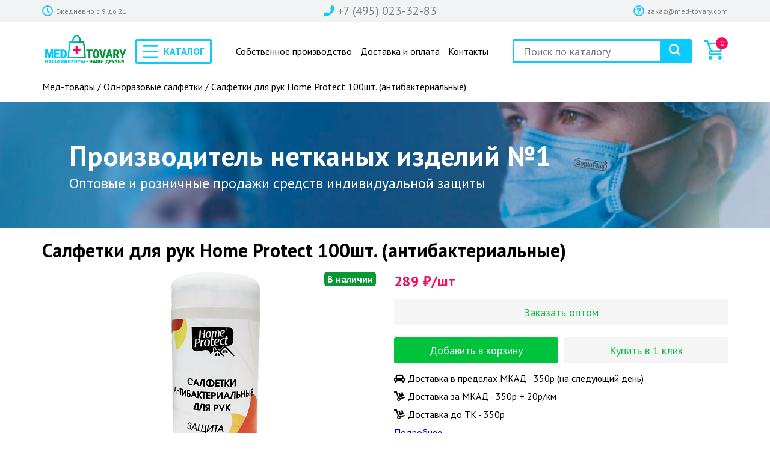

--- FILE ---
content_type: text/html; charset=UTF-8
request_url: https://med-tovary.com/salfetki-dlya-ruk-home-protect-100sht-antibakterialnye/
body_size: 21981
content:
<!DOCTYPE html>
<html lang="ru-RU">
   <head>
      <meta charset="UTF-8" />
      <meta name="viewport" content="width=device-width, initial-scale=1.0" />
	  <meta name="yandex-verification" content="c2ad735b45c6207d" />
      <meta name="google-site-verification" content="C8Xg__HYQq4TPyh7XfSEUgnPZCPn78DidmVopvlDvY4" />
      <link rel="icon" href="https://med-tovary.com/wp-content/themes/medtovary/assets/img/ico/favicon-32x32.ico" type="image/x-icon" />
      <link rel="stylesheet" href="https://use.fontawesome.com/releases/v5.5.0/css/all.css" integrity="sha384-B4dIYHKNBt8Bc12p+WXckhzcICo0wtJAoU8YZTY5qE0Id1GSseTk6S+L3BlXeVIU" crossorigin="anonymous">
      <link rel="stylesheet" href="/wp-content/themes/medtovary/assets/css/owl.carousel.min.css" />
      <link rel="stylesheet" href="/wp-content/themes/medtovary/assets/css/lightgallery.min.css" />
      <link rel="stylesheet" href="/wp-content/themes/medtovary/assets/css/lightslider.min.css" />
      <link rel="stylesheet" href="/wp-content/themes/medtovary/assets/css/stacktable.css" />
      <link rel="stylesheet" href="/wp-content/themes/medtovary/assets/css/main.css?v=28" />
      <link rel="stylesheet" href="/wp-content/themes/medtovary/style.css?v=1768579293" />
      <script src="https://api-maps.yandex.ru/2.1/?lang=ru_RU&amp;apikey=188680ec-d6fc-4c72-9120-5901f9f77e3a" type="text/javascript"></script>

      <!-- CallShark Widget -->
         <script id="AS_callshark" type="module" async src="https://dashboard.callshark.ru/resources/widgets/callshark.js?client=1732"></script>
      <!-- /CallShark Widget -->

      <title>Салфетки для рук Home Protect 100шт. (антибактериальные) — купить оптом и в розницу с доставкой в Москве по выгодным ценам. Заказ и скидки в интернет магазине МедТовары (Септоплюс)</title>
<meta name='robots' content='max-image-preview:large' />


<meta name="description" content="Салфетки для рук Home Protect 100шт. (антибактериальные) — купить сегодня с доставкой в Москве и по России 1-2 дня. Отзывы покупателей, выгодные цены оптом и розницу от производителя"/>
<meta name="robots" content="max-snippet:-1, max-image-preview:large, max-video-preview:-1"/>
<link rel="canonical" href="https://med-tovary.com/salfetki-dlya-ruk-home-protect-100sht-antibakterialnye/" />
<meta property="og:locale" content="ru_RU" />
<meta property="og:type" content="article" />
<meta property="og:title" content="Салфетки для рук Home Protect 100шт. (антибактериальные) — купить оптом и в розницу с доставкой в Москве по выгодным ценам. Заказ и скидки в интернет магазине МедТовары (Септоплюс)" />
<meta property="og:description" content="Салфетки для рук Home Protect 100шт. (антибактериальные) — купить сегодня с доставкой в Москве и по России 1-2 дня. Отзывы покупателей, выгодные цены оптом и розницу от производителя" />
<meta property="og:url" content="https://med-tovary.com/salfetki-dlya-ruk-home-protect-100sht-antibakterialnye/" />
<meta property="og:site_name" content="МедТовары (Септоплюс)" />
<meta property="og:image" content="https://med-tovary.com/wp-content/uploads/2020/07/132580_p_20.png" />
<meta property="og:image:secure_url" content="https://med-tovary.com/wp-content/uploads/2020/07/132580_p_20.png" />
<meta property="og:image:width" content="408" />
<meta property="og:image:height" content="349" />
<meta name="twitter:card" content="summary_large_image" />
<meta name="twitter:description" content="Салфетки для рук Home Protect 100шт. (антибактериальные) — купить сегодня с доставкой в Москве и по России 1-2 дня. Отзывы покупателей, выгодные цены оптом и розницу от производителя" />
<meta name="twitter:title" content="Салфетки для рук Home Protect 100шт. (антибактериальные) — купить оптом и в розницу с доставкой в Москве по выгодным ценам. Заказ и скидки в интернет магазине МедТовары (Септоплюс)" />
<meta name="twitter:image" content="https://med-tovary.com/wp-content/uploads/2020/07/132580_p_20.png" />
<script type='application/ld+json' class='yoast-schema-graph yoast-schema-graph--main'>{"@context":"https://schema.org","@graph":[{"@type":"Organization","@id":"https://med-tovary.com/#organization","name":"\u041c\u0435\u0434 \u0422\u043e\u0432\u0430\u0440\u044b","url":"https://med-tovary.com/","sameAs":[],"logo":{"@type":"ImageObject","@id":"https://med-tovary.com/#logo","url":"https://med-tovary.com/wp-content/uploads/2021/01/logo-new-year.png","width":150,"height":65,"caption":"\u041c\u0435\u0434 \u0422\u043e\u0432\u0430\u0440\u044b"},"image":{"@id":"https://med-tovary.com/#logo"}},{"@type":"WebSite","@id":"https://med-tovary.com/#website","url":"https://med-tovary.com/","name":"\u041c\u0435\u0434\u0422\u043e\u0432\u0430\u0440\u044b (\u0421\u0435\u043f\u0442\u043e\u043f\u043b\u044e\u0441)","publisher":{"@id":"https://med-tovary.com/#organization"},"potentialAction":{"@type":"SearchAction","target":"https://med-tovary.com/?s={search_term_string}","query-input":"required name=search_term_string"}},{"@type":"ImageObject","@id":"https://med-tovary.com/salfetki-dlya-ruk-home-protect-100sht-antibakterialnye/#primaryimage","url":"https://med-tovary.com/wp-content/uploads/2020/07/132580_p_20.png","width":408,"height":349},{"@type":"WebPage","@id":"https://med-tovary.com/salfetki-dlya-ruk-home-protect-100sht-antibakterialnye/#webpage","url":"https://med-tovary.com/salfetki-dlya-ruk-home-protect-100sht-antibakterialnye/","inLanguage":"ru-RU","name":"\u0421\u0430\u043b\u0444\u0435\u0442\u043a\u0438 \u0434\u043b\u044f \u0440\u0443\u043a Home Protect 100\u0448\u0442. (\u0430\u043d\u0442\u0438\u0431\u0430\u043a\u0442\u0435\u0440\u0438\u0430\u043b\u044c\u043d\u044b\u0435) \u2014 \u043a\u0443\u043f\u0438\u0442\u044c \u043e\u043f\u0442\u043e\u043c \u0438 \u0432 \u0440\u043e\u0437\u043d\u0438\u0446\u0443 \u0441 \u0434\u043e\u0441\u0442\u0430\u0432\u043a\u043e\u0439 \u0432 \u041c\u043e\u0441\u043a\u0432\u0435 \u043f\u043e \u0432\u044b\u0433\u043e\u0434\u043d\u044b\u043c \u0446\u0435\u043d\u0430\u043c. \u0417\u0430\u043a\u0430\u0437 \u0438 \u0441\u043a\u0438\u0434\u043a\u0438 \u0432 \u0438\u043d\u0442\u0435\u0440\u043d\u0435\u0442 \u043c\u0430\u0433\u0430\u0437\u0438\u043d\u0435 \u041c\u0435\u0434\u0422\u043e\u0432\u0430\u0440\u044b (\u0421\u0435\u043f\u0442\u043e\u043f\u043b\u044e\u0441)","isPartOf":{"@id":"https://med-tovary.com/#website"},"primaryImageOfPage":{"@id":"https://med-tovary.com/salfetki-dlya-ruk-home-protect-100sht-antibakterialnye/#primaryimage"},"datePublished":"2020-07-16T13:40:35+03:00","dateModified":"2020-07-16T13:40:35+03:00","description":"\u0421\u0430\u043b\u0444\u0435\u0442\u043a\u0438 \u0434\u043b\u044f \u0440\u0443\u043a Home Protect 100\u0448\u0442. (\u0430\u043d\u0442\u0438\u0431\u0430\u043a\u0442\u0435\u0440\u0438\u0430\u043b\u044c\u043d\u044b\u0435) \u2014 \u043a\u0443\u043f\u0438\u0442\u044c \u0441\u0435\u0433\u043e\u0434\u043d\u044f \u0441 \u0434\u043e\u0441\u0442\u0430\u0432\u043a\u043e\u0439 \u0432 \u041c\u043e\u0441\u043a\u0432\u0435 \u0438 \u043f\u043e \u0420\u043e\u0441\u0441\u0438\u0438 1-2 \u0434\u043d\u044f. \u041e\u0442\u0437\u044b\u0432\u044b \u043f\u043e\u043a\u0443\u043f\u0430\u0442\u0435\u043b\u0435\u0439, \u0432\u044b\u0433\u043e\u0434\u043d\u044b\u0435 \u0446\u0435\u043d\u044b \u043e\u043f\u0442\u043e\u043c \u0438 \u0440\u043e\u0437\u043d\u0438\u0446\u0443 \u043e\u0442 \u043f\u0440\u043e\u0438\u0437\u0432\u043e\u0434\u0438\u0442\u0435\u043b\u044f"}]}</script>
<!-- / Yoast SEO Premium plugin. -->

<link rel='dns-prefetch' href='//s.w.org' />
<link rel="alternate" type="application/rss+xml" title="МедТовары (Септоплюс) &raquo; Лента" href="https://med-tovary.com/feed/" />
<link rel="alternate" type="application/rss+xml" title="МедТовары (Септоплюс) &raquo; Лента комментариев" href="https://med-tovary.com/comments/feed/" />
<link rel="alternate" type="application/rss+xml" title="МедТовары (Септоплюс) &raquo; Лента комментариев к &laquo;Салфетки для рук Home Protect 100шт. (антибактериальные)&raquo;" href="https://med-tovary.com/salfetki-dlya-ruk-home-protect-100sht-antibakterialnye/feed/" />
		<script type="text/javascript">
			window._wpemojiSettings = {"baseUrl":"https:\/\/s.w.org\/images\/core\/emoji\/13.0.1\/72x72\/","ext":".png","svgUrl":"https:\/\/s.w.org\/images\/core\/emoji\/13.0.1\/svg\/","svgExt":".svg","source":{"concatemoji":"https:\/\/med-tovary.com\/wp-includes\/js\/wp-emoji-release.min.js?ver=5.7.14"}};
			!function(e,a,t){var n,r,o,i=a.createElement("canvas"),p=i.getContext&&i.getContext("2d");function s(e,t){var a=String.fromCharCode;p.clearRect(0,0,i.width,i.height),p.fillText(a.apply(this,e),0,0);e=i.toDataURL();return p.clearRect(0,0,i.width,i.height),p.fillText(a.apply(this,t),0,0),e===i.toDataURL()}function c(e){var t=a.createElement("script");t.src=e,t.defer=t.type="text/javascript",a.getElementsByTagName("head")[0].appendChild(t)}for(o=Array("flag","emoji"),t.supports={everything:!0,everythingExceptFlag:!0},r=0;r<o.length;r++)t.supports[o[r]]=function(e){if(!p||!p.fillText)return!1;switch(p.textBaseline="top",p.font="600 32px Arial",e){case"flag":return s([127987,65039,8205,9895,65039],[127987,65039,8203,9895,65039])?!1:!s([55356,56826,55356,56819],[55356,56826,8203,55356,56819])&&!s([55356,57332,56128,56423,56128,56418,56128,56421,56128,56430,56128,56423,56128,56447],[55356,57332,8203,56128,56423,8203,56128,56418,8203,56128,56421,8203,56128,56430,8203,56128,56423,8203,56128,56447]);case"emoji":return!s([55357,56424,8205,55356,57212],[55357,56424,8203,55356,57212])}return!1}(o[r]),t.supports.everything=t.supports.everything&&t.supports[o[r]],"flag"!==o[r]&&(t.supports.everythingExceptFlag=t.supports.everythingExceptFlag&&t.supports[o[r]]);t.supports.everythingExceptFlag=t.supports.everythingExceptFlag&&!t.supports.flag,t.DOMReady=!1,t.readyCallback=function(){t.DOMReady=!0},t.supports.everything||(n=function(){t.readyCallback()},a.addEventListener?(a.addEventListener("DOMContentLoaded",n,!1),e.addEventListener("load",n,!1)):(e.attachEvent("onload",n),a.attachEvent("onreadystatechange",function(){"complete"===a.readyState&&t.readyCallback()})),(n=t.source||{}).concatemoji?c(n.concatemoji):n.wpemoji&&n.twemoji&&(c(n.twemoji),c(n.wpemoji)))}(window,document,window._wpemojiSettings);
		</script>
		<style type="text/css">
img.wp-smiley,
img.emoji {
	display: inline !important;
	border: none !important;
	box-shadow: none !important;
	height: 1em !important;
	width: 1em !important;
	margin: 0 .07em !important;
	vertical-align: -0.1em !important;
	background: none !important;
	padding: 0 !important;
}
</style>
	<link rel='stylesheet' id='font-awesome-css'  href='https://med-tovary.com/wp-content/plugins/load-more-products-for-woocommerce/berocket/assets/css/font-awesome.min.css?ver=5.7.14' type='text/css' media='all' />
<link rel='stylesheet' id='wp-block-library-css'  href='https://med-tovary.com/wp-includes/css/dist/block-library/style.min.css?ver=5.7.14' type='text/css' media='all' />
<link rel='stylesheet' id='wc-block-vendors-style-css'  href='https://med-tovary.com/wp-content/plugins/woocommerce/packages/woocommerce-blocks/build/vendors-style.css?ver=4.0.0' type='text/css' media='all' />
<link rel='stylesheet' id='wc-block-style-css'  href='https://med-tovary.com/wp-content/plugins/woocommerce/packages/woocommerce-blocks/build/style.css?ver=4.0.0' type='text/css' media='all' />
<link rel='stylesheet' id='pcp_swiper-css'  href='https://med-tovary.com/wp-content/plugins/post-carousel/public/assets/css/swiper-bundle.min.css?ver=2.2.5' type='text/css' media='all' />
<link rel='stylesheet' id='pcp-style-css'  href='https://med-tovary.com/wp-content/plugins/post-carousel/public/assets/css/style.min.css?ver=2.2.5' type='text/css' media='all' />
<style id='pcp-style-inline-css' type='text/css'>
#pcp_wrapper-2342 .sp-pcp-row{ margin-right: -10px;margin-left: -10px;}#pcp_wrapper-2342 .sp-pcp-row [class*='sp-pcp-col-']{padding-right: 10px;padding-left: 10px;padding-bottom: 20px;}.pcp-wrapper-2342 .sp-pcp-title a {color: #111;display: inherit;} .pcp-wrapper-2342 .sp-pcp-title a:hover {color: #e1624b;}#pcp_wrapper-2342 .dots .swiper-pagination-bullet{ background: #cccccc; } #pcp_wrapper-2342 .dots .swiper-pagination-bullet-active { background: #e1624b; }#pcp_wrapper-2342 .pcp-button-prev, #pcp_wrapper-2342 .pcp-button-next{ background-image: none; background-size: auto; background-color: #fff; font-size: px; height: 33px; width: 33px; margin-top: 8px; border: 1px solid #aaa; text-align: center; line-height: 30px; -webkit-transition: 0.3s; border-radius: ; }#pcp_wrapper-2342 .pcp-button-prev:hover, #pcp_wrapper-2342 .pcp-button-next:hover{ background-color: #e1624b; border-color: #e1624b; } #pcp_wrapper-2342 .pcp-button-prev .fa, #pcp_wrapper-2342 .pcp-button-next .fa { color: #aaa; } #pcp_wrapper-2342 .pcp-button-prev:hover .fa, #pcp_wrapper-2342 .pcp-button-next:hover .fa { color: #fff; } #pcp_wrapper-2342.pcp-carousel-wrapper .sp-pcp-post{ margin-top: 0; }#pcp_wrapper-2342 .sp-pcp-post {padding: 0 0 0 0;}#pcp_wrapper-2342 .sp-pcp-post {border: 0px solid #e2e2e2;}#pcp_wrapper-2342 .sp-pcp-post {border-radius: 0;}#pcp_wrapper-2342 .sp-pcp-post{background-color: transparent;}.pcp-wrapper-2342 .sp-pcp-post-meta li,.pcp-wrapper-2342 .sp-pcp-post-meta ul,.pcp-wrapper-2342 .sp-pcp-post-meta li a{color: #888;}.pcp-wrapper-2342 .sp-pcp-post-meta li a:hover{color: #e1624b;}#pcp_wrapper-2342 .pcp-readmore-link{ background: transparent; color: #111; border-color: #888; } #pcp_wrapper-2342 .pcp-readmore-link:hover { background: #e1624b; color: #fff; border-color: #e1624b; }#pcp_wrapper-2342 .pcp-post-pagination .page-numbers.current, #pcp_wrapper-2342 .pcp-post-pagination a.active , #pcp_wrapper-2342 .pcp-post-pagination a:hover{ color: #ffffff; background: #e1624b; border-color: #e1624b; }#pcp_wrapper-2342 .pcp-post-pagination .page-numbers, .pcp-post-pagination a{ background: #ffffff; color:#5e5e5e; border-color: #bbbbbb; }
</style>
<link rel='stylesheet' id='photoswipe-css'  href='https://med-tovary.com/wp-content/plugins/woocommerce/assets/css/photoswipe/photoswipe.min.css?ver=5.0.0' type='text/css' media='all' />
<link rel='stylesheet' id='photoswipe-default-skin-css'  href='https://med-tovary.com/wp-content/plugins/woocommerce/assets/css/photoswipe/default-skin/default-skin.min.css?ver=5.0.0' type='text/css' media='all' />
<style id='woocommerce-inline-inline-css' type='text/css'>
.woocommerce form .form-row .required { visibility: visible; }
</style>
<script type='text/javascript' src='https://med-tovary.com/wp-includes/js/jquery/jquery.min.js?ver=3.5.1' id='jquery-core-js'></script>
<script type='text/javascript' src='https://med-tovary.com/wp-includes/js/jquery/jquery-migrate.min.js?ver=3.3.2' id='jquery-migrate-js'></script>
<link rel="https://api.w.org/" href="https://med-tovary.com/wp-json/" /><link rel="alternate" type="application/json" href="https://med-tovary.com/wp-json/wp/v2/product/863" /><link rel="EditURI" type="application/rsd+xml" title="RSD" href="https://med-tovary.com/xmlrpc.php?rsd" />
<link rel="wlwmanifest" type="application/wlwmanifest+xml" href="https://med-tovary.com/wp-includes/wlwmanifest.xml" /> 
<meta name="generator" content="WordPress 5.7.14" />
<meta name="generator" content="WooCommerce 5.0.0" />
<link rel='shortlink' href='https://med-tovary.com/?p=863' />
<link rel="alternate" type="application/json+oembed" href="https://med-tovary.com/wp-json/oembed/1.0/embed?url=https%3A%2F%2Fmed-tovary.com%2Fsalfetki-dlya-ruk-home-protect-100sht-antibakterialnye%2F" />
<link rel="alternate" type="text/xml+oembed" href="https://med-tovary.com/wp-json/oembed/1.0/embed?url=https%3A%2F%2Fmed-tovary.com%2Fsalfetki-dlya-ruk-home-protect-100sht-antibakterialnye%2F&#038;format=xml" />
<style></style><style>
                .lmp_load_more_button.br_lmp_button_settings .lmp_button:hover {
                    background-color: #000000!important;
                    color: #ffffff!important;
                }
                .lmp_load_more_button.br_lmp_prev_settings .lmp_button:hover {
                    background-color: #9999ff!important;
                    color: #111111!important;
                }.offer.lazy, .berocket_lgv_additional_data.lazy{opacity:0;}</style>	<noscript><style>.woocommerce-product-gallery{ opacity: 1 !important; }</style></noscript>
	<style type="text/css">.recentcomments a{display:inline !important;padding:0 !important;margin:0 !important;}</style>		<style type="text/css" id="wp-custom-css">
			.buy-opt-btn	{
		display: inline-block;
    width: 100%;
    text-align: center;
    padding: 10px 0;
    font-size: 18px;
    font-weight: 500;
    border-radius: 3px;
    cursor: pointer;
    transition: all .2s ease;}
.product-info {
	line-height: 30px;
}
.product-info span {
	    font-size: 20px;
}
.product-info .opt {
    color: #ff1744;}
.product__actions {
margin-top: 20px;}

.v-slider__title {
font-weight: 600;}		</style>
		
      <script type="text/javascript">
        var __cs = __cs || [];
        __cs.push(["setCsAccount", "qsQxC7w9sWoKgc2rpLLyDcuK1mAQLQxa"]);
      </script>
      <script type="text/javascript" async src="https://app.comagic.ru/static/cs.min.js"></script>


      <!-- Google Tag Manager -->
        <script>(function(w,d,s,l,i){w[l]=w[l]||[];w[l].push({'gtm.start':
        new Date().getTime(),event:'gtm.js'});var f=d.getElementsByTagName(s)[0],
        j=d.createElement(s),dl=l!='dataLayer'?'&l='+l:'';j.async=true;j.src=
        'https://www.googletagmanager.com/gtm.js?id='+i+dl;f.parentNode.insertBefore(j,f);
        })(window,document,'script','dataLayer','GTM-MRK3K3J');</script>
      <!-- End Google Tag Manager -->
      
      <!-- Yandex.Metrika counter -->
    <script type="text/javascript" >
       (function(m,e,t,r,i,k,a){m[i]=m[i]||function(){(m[i].a=m[i].a||[]).push(arguments)};
       m[i].l=1*new Date();k=e.createElement(t),a=e.getElementsByTagName(t)[0],k.async=1,k.src=r,a.parentNode.insertBefore(k,a)})
       (window, document, "script", "https://mc.yandex.ru/metrika/tag.js", "ym");

       ym(62785942, "init", {
            clickmap:true,
            trackLinks:true,
            accurateTrackBounce:true,
            webvisor:true
       });
    </script>
    <noscript><div><img src="https://mc.yandex.ru/watch/62785942" style="position:absolute; left:-9999px;" alt="" /></div></noscript>
    <!-- /Yandex.Metrika counter -->

      <!-- Global site tag (gtag.js) - Google Ads: 513511247 -->
    <script async src="https://www.googletagmanager.com/gtag/js?id=AW-513511247"></script>
    <script>
      window.dataLayer = window.dataLayer || [];
      function gtag(){dataLayer.push(arguments);}
      gtag('js', new Date());

      gtag('config', 'AW-513511247');
    </script>

      <script>
      window.regionContacts = {
          address: "г. Москва, ул. Ташкентская, д. 28,<br/> стр. 1, пом. XIV, ком. 32",
          phone: "<a href='tel:+7 (495) 023-32-83' class='comagic_phone'>+7 (495) 023-32-83</a>",
          email: "<a href='mailto:zakaz@med-tovary.com'>zakaz@med-tovary.com</a>"
      }
      </script>

      <script>
          gtag('event', 'conversion', {
              'send_to': 'AW-513511247/1fNyCKz83ecBEM-e7vQB',
              'transaction_id': ''
          });
      </script>


   </head>
   <body class="product-template-default single single-product postid-863 theme-medtovary woocommerce woocommerce-page woocommerce-no-js">
       
       <!-- Google Tag Manager (noscript) -->
        <noscript><iframe src="https://www.googletagmanager.com/ns.html?id=GTM-MRK3K3J"
        height="0" width="0" style="display:none;visibility:hidden"></iframe></noscript>
        <!-- End Google Tag Manager (noscript) -->

      <header class="header container">
         <div class="header__top">
            <div class="wrapper flex-s-c">

               <a href="/kontakty/" class="header-informer header-informer_location">
                  <span class="header-informer__ico">
                     <i class="far fa-clock"></i>
                  </span>
                  <span class="header-informer__desc">Ежедневно с 9 до 21</span>
               </a>

               <span class="header-informer header-informer_phone">
                  <span class="header-informer__ico">
                     <i class="fas fa-phone"></i>
                  </span>
                  <span class="header-informer__desc"><a href='tel:+7 (495) 023-32-83' class='comagic_phone'>+7 (495) 023-32-83</a></span>
               </span>

               <span  class="header-informer header-informer_email">
                  <span class="header-informer__ico">
                     <i class="far fa-question-circle"></i>
                  </span>
                  <span class="header-informer__desc"><a href='mailto:zakaz@med-tovary.com'>zakaz@med-tovary.com</a></span>
               </span>

                <span  class="header-informer header-informer_other-nav">
                  <span class="header-informer__ico">
                     <svg xmlns="http://www.w3.org/2000/svg" viewBox="0 0 22 22"><path class="st0" d="M11 20c5 0 9-4 9-9s-4-9-9-9 -9 4-9 9S6 20 11 20zM11 3.4c4.2 0 7.6 3.4 7.6 7.6s-3.4 7.6-7.6 7.6S3.4 15.2 3.4 11 6.8 3.4 11 3.4zM8 9.1l0.8 0.1c0.3 0 0.7-0.2 0.8-0.5C9.7 8.5 9.9 8.2 10 8c0.3-0.2 0.7-0.3 1-0.3 0.4 0 0.7 0.1 0.9 0.3 0.2 0.2 0.3 0.4 0.3 0.7 0 0.2-0.1 0.3-0.2 0.5 0 0.1-0.2 0.2-0.9 0.8 -0.6 0.5-1 0.9-1.1 1.2 -0.2 0.4-0.3 0.9-0.3 1.5l0 0c0 0.4 0.3 0.7 0.7 0.7h0.8c0.4 0 0.7-0.3 0.7-0.7 0-0.2 0-0.4 0.1-0.5 0-0.1 0.2-0.2 0.7-0.7 0.7-0.7 1.2-1.1 1.5-1.6s0.4-0.8 0.4-1.3c0-0.8-0.3-1.6-1.1-2.1 -0.7-0.6-1.6-0.9-2.7-0.9 -1.1 0-2 0.3-2.6 0.9C7.7 7 7.4 7.6 7.2 8.1 7.2 8.5 7.6 9 8 9.1zM11.2 13.9h-0.7c-0.4 0-0.8 0.3-0.8 0.8v0.7c0 0.4 0.3 0.8 0.8 0.8h0.7c0.4 0 0.8-0.3 0.8-0.8v-0.7C12.1 14.3 11.7 13.9 11.2 13.9z"/></svg>
                  </span>
                  <div class="header-informer__drop">
                      <ul class="other-nav">
                         <li class="other-nav__item">
                           <a href="/proizvodstvo/" class="other-nav__link">Собственное производство</a>
                        </li>
                        <li class="other-nav__item">
                           <a href="/dostavka-i-oplata/" class="other-nav__link">Доставка и оплата</a>
                        </li>
                        <li class="other-nav__item">
                           <a href="/kontakty/" class="other-nav__link">Контакты</a>
                        </li>
                   </ul>
                  </div>
               </span>


            </div>
         </div>
         <div class="wrapper">
            <div class="header__main flex-s-c">
               <a href="/" class="header__logo">
                  <img src="/wp-content/themes/medtovary/assets/img/med-tovary-logo.png" alt="Logo">
               </a>
               <div class="nav-drop" id="drop-nav">
                  <div class="nav-drop__content">
                      <span class="nav-drop__ico">
                        <svg xmlns="http://www.w3.org/2000/svg" viewBox="0 0 27 22.9">
                           <path
                              class="st0"
                              d="M27 3H0V0h27V3zM27 10H0v3h27V10zM27 10H0v3h27V10zM27 20H0v3h27V20z"
                              />
                        </svg>
                     </span>
                     <a href="https://med-tovary.com/shop/" class="nav-drop__title">Каталог</a>
                  </div>
               </div>
               <div class="user-nav-wrap">
                   <ul class="user-nav">
                       <li class="user-nav__item">
                           <a href="/proizvodstvo/" class="user-nav__link">Собственное производство</a>
                        </li>
                        <li class="user-nav__item">
                           <a href="/dostavka-i-oplata/" class="user-nav__link">Доставка и оплата</a>
                        </li>
                        <li class="user-nav__item">
                           <a href="/kontakty/" class="user-nav__link">Контакты</a>
                        </li>
                   </ul>
               </div>
               <div class="main-search">
                  <form method="get" action="https://med-tovary.com" class="main-search__area flex-s-c">
                     <div class="main-search__field">
                        <input type="search" placeholder="Поиск по каталогу" class="search-field" autocomplete="off" name="s" />
                        <input type="hidden" name="post_type" value="product">
                     </div>
                     <div class="main-search__btn">
                        <button>
                           <svg xmlns="http://www.w3.org/2000/svg" viewBox="0 0 24 24">
                              <path
                                 class=""
                                 d="M17.6 15.5c1.2-1.6 1.9-3.6 1.9-5.7 0-5.4-4.4-9.8-9.7-9.8S0 4.4 0 9.8s4.4 9.8 9.7 9.8c2.1 0 4.1-0.7 5.7-1.9l6.4 6.4 2.1-2.1C24 21.9 17.6 15.5 17.6 15.5L17.6 15.5zM9.7 16.5C6 16.5 3 13.5 3 9.8S6 3 9.7 3s6.7 3 6.7 6.8S13.5 16.5 9.7 16.5L9.7 16.5z"
                                 />
                           </svg>
                        </button>
                     </div>
                  </form>
               </div>
               <div class="head-cart">
                   <a href="https://med-tovary.com/cart/">
                      <span class="head-cart__ico">
                         <svg xmlns="http://www.w3.org/2000/svg" viewBox="0 0 36 33">
                            <linearGradient
                               gradientUnits="userSpaceOnUse"
                               y1="8.5"
                               x2="36"
                               y2="8.5"
                               gradientTransform="matrix(1 0 0 -1 0 25)"
                               >
                               <stop offset="0" stop-color="#00B53E" />
                               <stop offset="1" stop-color="#0DCAFD" />
                            </linearGradient>
                            <path
                               class="st0"
                               d="M32.2 7c-1.2 2.4-3.1 6.3-5 10 0 0-0.1 0-0.2 0H13.4l-0.1-0.3L9.5 7H32.2M27.5 29.4c0.2 0 0.3 0.1 0.3 0.3S27.7 30 27.5 30c-0.2 0-0.3-0.1-0.3-0.3S27.4 29.4 27.5 29.4M11.2 29.4c0.2 0 0.3 0.1 0.3 0.3S11.4 30 11.2 30s-0.3-0.1-0.3-0.3S11.1 29.4 11.2 29.4M6.8 0H0v3h4.7l5.9 14.8 -2.3 2C8.2 20.3 8 21 8 21.5c0 1.8 1.5 3.5 3.3 3.5H30v-3H10.8c-1 0 2-2 2-2H27c1.3 0 2.3-0.5 2.8-1.5 0 0 6.2-12.2 6.2-12.5 0-1-0.7-1.9-1.6-1.9H8.3L6.8 0 6.8 0zM27.5 26.4c-1.8 0-3.3 1.5-3.3 3.3s1.5 3.3 3.3 3.3 3.3-1.5 3.3-3.3S29.3 26.4 27.5 26.4L27.5 26.4zM11.2 26.4c-1.8 0-3.3 1.5-3.3 3.3S9.4 33 11.2 33s3.3-1.5 3.3-3.3S13 26.4 11.2 26.4L11.2 26.4z"
                               />
                         </svg>
                      </span>
                      <span class="head-cart__col">0</span>
                  </a>

                                    <div class="cart-popup">
                    <div class="cart-popup__col flex-s-c">
                        <span>0 товаров</span>
                        <span><strong><span class="woocommerce-Price-amount amount"><bdi>0<span class="woocommerce-Price-currencySymbol">&#8381;</span></bdi></span></strong> </span>
                    </div>
                    <div class="cart-popup__items">

                                                    <div>Вы еще не добавили товары</div>
                                            </div>
                    <div class="cart-popup__actions">
                        <a href="https://med-tovary.com/cart/">Перейти</a>
                    </div>
                  </div>

              </div>

               <div class="main-nav" id="main-nav">
                <div class="main-nav__informer">
                  <img src="/wp-content/themes/medtovary/assets/images/scroll-down.png" alt="" />
                </div>

                <ul id="menu-perchatki-odnorazovye" class="nav"><li id="menu-item-136" class="h3-menu menu-item menu-item-type-taxonomy menu-item-object-product_cat menu-item-136 nav__item"><a href="https://med-tovary.com/perchatki-odnorazovye/">Перчатки одноразовые</a></li>
<li id="menu-item-137" class="menu-item menu-item-type-taxonomy menu-item-object-product_cat menu-item-137 nav__item"><a href="https://med-tovary.com/nitrilovye/">Нитриловые перчатки</a></li>
<li id="menu-item-138" class="menu-item menu-item-type-taxonomy menu-item-object-product_cat menu-item-138 nav__item"><a href="https://med-tovary.com/polietilenovye/">Полиэтиленовые перчатки</a></li>
<li id="menu-item-2435" class="menu-item menu-item-type-taxonomy menu-item-object-product_cat menu-item-2435 nav__item"><a href="https://med-tovary.com/vinilovye/">Виниловые перчатки</a></li>
<li id="menu-item-2436" class="menu-item menu-item-type-taxonomy menu-item-object-product_cat menu-item-2436 nav__item"><a href="https://med-tovary.com/lateksnye/">Латексные перчатки</a></li>
</ul>
                <ul id="menu-dezinfitsiruyushhie-sredstva" class="nav"><li id="menu-item-139" class="h3-menu menu-item menu-item-type-taxonomy menu-item-object-product_cat menu-item-139 nav__item"><a href="https://med-tovary.com/dezinfitsiruyushhie-sredstva/">Дезинфицирующие средства</a></li>
<li id="menu-item-140" class="menu-item menu-item-type-taxonomy menu-item-object-product_cat menu-item-140 nav__item"><a href="https://med-tovary.com/antiseptiki-dlya-pomeshhenij/">Антисептики для помещений</a></li>
<li id="menu-item-141" class="menu-item menu-item-type-taxonomy menu-item-object-product_cat menu-item-141 nav__item"><a href="https://med-tovary.com/antiseptiki-dlya-ruk/">Антисептики для рук</a></li>
</ul>
                <ul id="menu-zashhita-dyhaniya" class="nav"><li id="menu-item-223" class="h3-menu menu-item menu-item-type-taxonomy menu-item-object-product_cat menu-item-223 nav__item"><a href="https://med-tovary.com/zashhita-dyhaniya/">Защита дыхания</a></li>
<li id="menu-item-224" class="menu-item menu-item-type-taxonomy menu-item-object-product_cat menu-item-224 nav__item"><a href="https://med-tovary.com/maski-odnorazovye/">Маски одноразовые</a></li>
<li id="menu-item-2318" class="menu-item menu-item-type-taxonomy menu-item-object-product_cat menu-item-2318 nav__item"><a href="https://med-tovary.com/kislorodnye-apparaty/">Кислородные аппараты</a></li>
<li id="menu-item-2464" class="menu-item menu-item-type-taxonomy menu-item-object-product_cat menu-item-2464 nav__item"><a href="https://med-tovary.com/kislorodnye-ballonchiki/">Кислородные баллончики</a></li>
</ul>
                <ul id="menu-retsirkulyatory-vozduha" class="nav"><li id="menu-item-2465" class="menu-item menu-item-type-taxonomy menu-item-object-product_cat menu-item-2465 nav__item"><a href="https://med-tovary.com/retsirkulyatory-vozduha/">Рециркуляторы воздуха</a></li>
<li id="menu-item-2617" class="menu-item menu-item-type-taxonomy menu-item-object-product_cat menu-item-2617 nav__item"><a href="https://med-tovary.com/retsirkulyatory-dezar-kront/">Рециркуляторы Дезар (Кронт)</a></li>
<li id="menu-item-2618" class="menu-item menu-item-type-taxonomy menu-item-object-product_cat menu-item-2618 nav__item"><a href="https://med-tovary.com/retsirkulyatory-armed/">Рециркуляторы Армед</a></li>
<li id="menu-item-2770" class="menu-item menu-item-type-taxonomy menu-item-object-product_cat menu-item-2770 nav__item"><a href="https://med-tovary.com/retsirkulyatory-megidez/">Рециркуляторы Мегидез</a></li>
<li id="menu-item-2771" class="menu-item menu-item-type-taxonomy menu-item-object-product_cat menu-item-2771 nav__item"><a href="https://med-tovary.com/retsirkulyatory-rekvest/">Рециркуляторы Реквест</a></li>
</ul>
                <ul id="menu-termometry" class="nav"><li id="menu-item-209" class="menu-item menu-item-type-taxonomy menu-item-object-product_cat menu-item-209 nav__item"><a href="https://med-tovary.com/termometry/">Термометры</a></li>
</ul>
                <ul id="menu-testy" class="nav"><li id="menu-item-2512" class="menu-item menu-item-type-taxonomy menu-item-object-product_cat menu-item-2512 nav__item"><a href="https://med-tovary.com/meditsinskaya-tehnika/">Медицинская техника</a></li>
</ul>
                <ul id="menu-bahily" class="nav"><li id="menu-item-412" class="menu-item menu-item-type-taxonomy menu-item-object-product_cat menu-item-412 nav__item"><a href="https://med-tovary.com/bahily/">Бахилы</a></li>
<li id="menu-item-413" class="menu-item menu-item-type-taxonomy menu-item-object-product_cat menu-item-413 nav__item"><a href="https://med-tovary.com/netkanye/">Нетканые бахилы</a></li>
</ul>
                <ul class="nav"><li class="page_item page-item-54 "><a href="https://med-tovary.com/blog/">Блог</a></li>
<li class="page_item page-item-10"><a href="https://med-tovary.com/">Главная</a></li>
<li class="page_item page-item-15 current_page_parent0"><a href="https://med-tovary.com/dostavka-i-oplata/">Доставка и оплата</a></li>
<li class="page_item page-item-15 current_page_parent"><a href="https://med-tovary.com/shop/">Каталог</a></li>
<li class="page_item page-item-166"><a href="https://med-tovary.com/kontakty/">Контакты</a></li>
<li class="page_item page-item-17"><a href="https://med-tovary.com/cart/">Корзина</a></li>
<li class="page_item page-item-20"><a href="https://med-tovary.com/checkout/">Оформление заказа</a></li>
<li class="page_item page-item-286"><a href="https://med-tovary.com/proizvodstvo/">Производство</a></li>
</ul>

                <ul id="menu-baza-znanij" class="nav"><li id="menu-item-703" class="menu-item menu-item-type-custom menu-item-object-custom menu-item-703 nav__item"><a href="/baza-znaniy/">База знаний</a></li>
</ul>              </div>





            </div>
         </div>

         <div class="wrapper breadcrumbs">
             <nav class="woocommerce-breadcrumb"><a href="https://med-tovary.com">Мед-товары</a>&nbsp;&#47;&nbsp;<a href="https://med-tovary.com/odnorazovye-salfetki/">Одноразовые салфетки</a>&nbsp;&#47;&nbsp;Салфетки для рук Home Protect 100шт. (антибактериальные)</nav>         </div>

      </header>


    <div class="v-slider">
      <div class="v-slider__carouesel owl-carousel" id="homepage-slider">
          
                        <div class="v-slide" style="background: url('https://med-tovary.com/wp-content/uploads/2021/01/med_tovary_front_slide_e1590666615716_1_1611064023413.jpg')">
                  <div class="v-slider__content wrapper">
                      <div class="v-slider__title">Производитель нетканых изделий №1</div>
                      <div class="v-slider__desc">Оптовые и розничные продажи средств индивидуальной защиты</div>
                                        </div>
              </div>
          
      </div>
          </div>

<div class="product flex-s-s">
	<div class="wrapper">
	  <div class="product__title page-title">
		  <h1>Салфетки для рук Home Protect 100шт. (антибактериальные)</h1>
	  </div>
	</div>

  <div class="product-main-block wrapper">
	  <div class="product__gallery flex-section">
	      <div class="product__alerts">
							<span class="product__alert product__alert_green">В наличии</span>
			
					  </div>
		<div class="product__image">
		  
<ul id="imageGallery">
            <li data-thumb="https://med-tovary.com/wp-content/uploads/2020/07/132580_p_20-150x128.png" data-src="https://med-tovary.com/wp-content/uploads/2020/07/132580_p_20.png">
            <img src="https://med-tovary.com/wp-content/uploads/2020/07/132580_p_20.png" />
        </li>
    </ul>
		</div>
		<div class="product__slides"></div>
	  </div>

	  <form class="product__controller flex-section" action="https://med-tovary.com/salfetki-dlya-ruk-home-protect-100sht-antibakterialnye/" method="post" enctype="multipart/form-data">
		<div class="product__sell-info flex-s-c">
		  <div class="product__price">
			<span class="product__regular-price">289 ₽/шт</span>
					  </div>
		</div>
	<!--     <div class="product__rating">
	  <ul class="stars-place">
	    <i class="far fa-star"></i><i class="far fa-star"></i><i class="far fa-star"></i><i class="far fa-star"></i><i class="far fa-star"></i>	  </ul>
	  <div class="product__rev-actions">
	    <a class="product__rev-link">0 отзывов </a>
	    <a class="product__rev-link add-review">Написать отзыв</a>
	  </div>
	</div> -->

		<div class="shipping-info">
						<span class="buy-opt-btn buy-btn__one-click modalButton" data-form="orderOptomModal" data-id="863">Заказать оптом</span>
		</div>

		<div class="product__actions flex-s-s">
					    				<button class="buy-btn buy-btn__add-to-cart" name="add-to-cart" value="863">Добавить в корзину</button>
					    <span class="buy-btn buy-btn__one-click modalButton " data-form="buyOneClickModal" data-id="863">Купить в 1 клик</span>
		</div>

		
		<div class="shipping-info">
			<p><i class="fa fa-car" aria-hidden="true"></i>Доставка в пределах МКАД - 350р (на следующий день)</p>
			<p><i class="fas fa-dolly"></i>Доставка за МКАД - 350р + 20р/км</p>
			<p><i class="fas fa-dolly"></i>Доставка до ТК - 350р</p>
			<p><a href="/dostavka-i-oplata/">Подробнее</a></p>
			<p>Сроки и стоимость доставки в регионы - <a href="https://cdek-russia.ru/tarify/">Рассчитать</a> (СДЭК).</p>
		</div>

		<span class="collect-siz-btn modalButton" data-form="orderCollectSizModal" data-id="863">Собрать набор СИЗ</span>


	  </form>
  </div>


    <div class="product-other wrapper">
      <div class="tools-header flex-s-c">
    	<div class="content-title">С этим товаром заказывают</div>
      </div>
      <div class="products products_shrink grid-5">
    	<div class="offer">
  <div class="offer__alerts flex-s-c">

	    		<span class="product__alert product__alert_green">В наличии</span>
  	
	
  </div>
  <a href="https://med-tovary.com/bakteritsidnyj-uf-retsirkulyator/" class="offer__image">
	<img width="300" height="300" src="https://med-tovary.com/wp-content/uploads/2020/07/mobile_file_2020-12-23_11-01-28-300x300.jpg" class="attachment-woocommerce_thumbnail size-woocommerce_thumbnail" alt="" loading="lazy" srcset="https://med-tovary.com/wp-content/uploads/2020/07/mobile_file_2020-12-23_11-01-28-300x300.jpg 300w, https://med-tovary.com/wp-content/uploads/2020/07/mobile_file_2020-12-23_11-01-28-150x150.jpg 150w, https://med-tovary.com/wp-content/uploads/2020/07/mobile_file_2020-12-23_11-01-28-100x100.jpg 100w, https://med-tovary.com/wp-content/uploads/2020/07/mobile_file_2020-12-23_11-01-28.jpg 500w" sizes="(max-width: 300px) 100vw, 300px" />			<div class="offer_gallery_items">
							<span data-source="https://med-tovary.com/wp-content/uploads/2020/07/mobile_file_2020-12-23_11-01-28-300x300.jpg" data-srcset="https://med-tovary.com/wp-content/uploads/2020/07/mobile_file_2020-12-23_11-01-28-300x300.jpg 300w, https://med-tovary.com/wp-content/uploads/2020/07/mobile_file_2020-12-23_11-01-28-150x150.jpg 150w, https://med-tovary.com/wp-content/uploads/2020/07/mobile_file_2020-12-23_11-01-28-100x100.jpg 100w, https://med-tovary.com/wp-content/uploads/2020/07/mobile_file_2020-12-23_11-01-28.jpg 500w"></span>
							<span data-source="https://med-tovary.com/wp-content/uploads/2020/07/2-2-300x268.png" data-srcset="https://med-tovary.com/wp-content/uploads/2020/07/2-2-300x268.png 300w, https://med-tovary.com/wp-content/uploads/2020/07/2-2-150x134.png 150w, https://med-tovary.com/wp-content/uploads/2020/07/2-2-768x686.png 768w, https://med-tovary.com/wp-content/uploads/2020/07/2-2-600x536.png 600w, https://med-tovary.com/wp-content/uploads/2020/07/2-2.png 849w"></span>
							<span data-source="https://med-tovary.com/wp-content/uploads/2020/07/vv-300x300.jpg" data-srcset="https://med-tovary.com/wp-content/uploads/2020/07/vv-300x300.jpg 300w, https://med-tovary.com/wp-content/uploads/2020/07/vv-150x150.jpg 150w, https://med-tovary.com/wp-content/uploads/2020/07/vv-100x100.jpg 100w, https://med-tovary.com/wp-content/uploads/2020/07/vv.jpg 500w"></span>
					</div>
	  </a>
  <div class="offer__content">
	<a class="offer__cat" href="https://med-tovary.com/bakteritsidnyj-uf-retsirkulyator/">Бытовой рециркулятор воздуха до 50м2</a>
	<div class="offer__price">

	  <span class="offer__reg-price">2900 ₽</span>
	  
	</div>

<div class="offer__actions">
  <span class="offer__btn offer__btn_one ui-btn one-click modalButton" data-form="buyOneClickModal" data-id="842">
    <span class="ui-btn__layer">
      Купить в 1 клик
    </span>
  </span>
  <a href="https://med-tovary.com/bakteritsidnyj-uf-retsirkulyator/?add-to-cart=842" class="offer__btn offer__btn_cart ui-btn">
    <span class="ui-btn__layer">
      <span class="for-mobile">В корзину</span>
      <svg xmlns="http://www.w3.org/2000/svg" viewBox="0 0 36 33">
        <linearGradient
          gradientUnits="userSpaceOnUse"
          y1="8.5"
          x2="36"
          y2="8.5"
          gradientTransform="matrix(1 0 0 -1 0 25)"
        >
          <stop offset="0" stop-color="#00B53E" />
          <stop offset="1" stop-color="#0DCAFD" />
        </linearGradient>
        <path
          class="st0"
          d="M32.2 7c-1.2 2.4-3.1 6.3-5 10 0 0-0.1 0-0.2 0H13.4l-0.1-0.3L9.5 7H32.2M27.5 29.4c0.2 0 0.3 0.1 0.3 0.3S27.7 30 27.5 30c-0.2 0-0.3-0.1-0.3-0.3S27.4 29.4 27.5 29.4M11.2 29.4c0.2 0 0.3 0.1 0.3 0.3S11.4 30 11.2 30s-0.3-0.1-0.3-0.3S11.1 29.4 11.2 29.4M6.8 0H0v3h4.7l5.9 14.8 -2.3 2C8.2 20.3 8 21 8 21.5c0 1.8 1.5 3.5 3.3 3.5H30v-3H10.8c-1 0 2-2 2-2H27c1.3 0 2.3-0.5 2.8-1.5 0 0 6.2-12.2 6.2-12.5 0-1-0.7-1.9-1.6-1.9H8.3L6.8 0 6.8 0zM27.5 26.4c-1.8 0-3.3 1.5-3.3 3.3s1.5 3.3 3.3 3.3 3.3-1.5 3.3-3.3S29.3 26.4 27.5 26.4L27.5 26.4zM11.2 26.4c-1.8 0-3.3 1.5-3.3 3.3S9.4 33 11.2 33s3.3-1.5 3.3-3.3S13 26.4 11.2 26.4L11.2 26.4z"
        />
      </svg>
      <span class="ui-btn__text">В корзину</span>
    </span>
  </a>
</div>

  </div>
</div>
<div class="offer">
  <div class="offer__alerts flex-s-c">

	    		<span class="product__alert product__alert_green">В наличии</span>
  	
	
  </div>
  <a href="https://med-tovary.com/salfetki-odnorazovye-individualnye-barernye-ekonom-smart-up-50sht/" class="offer__image">
	<img width="300" height="300" src="https://med-tovary.com/wp-content/uploads/2020/07/450_450_1-300x300.jpeg" class="attachment-woocommerce_thumbnail size-woocommerce_thumbnail" alt="" loading="lazy" srcset="https://med-tovary.com/wp-content/uploads/2020/07/450_450_1-300x300.jpeg 300w, https://med-tovary.com/wp-content/uploads/2020/07/450_450_1-150x150.jpeg 150w, https://med-tovary.com/wp-content/uploads/2020/07/450_450_1-100x100.jpeg 100w, https://med-tovary.com/wp-content/uploads/2020/07/450_450_1.jpeg 450w" sizes="(max-width: 300px) 100vw, 300px" />	  </a>
  <div class="offer__content">
	<a class="offer__cat" href="https://med-tovary.com/salfetki-odnorazovye-individualnye-barernye-ekonom-smart-up-50sht/">Салфетки одноразовые индивидуальные барьерные Эконом Smart (уп. 50шт)</a>
	<div class="offer__price">

	  <span class="offer__reg-price">95 ₽</span>
	  
	</div>

<div class="offer__actions">
  <span class="offer__btn offer__btn_one ui-btn one-click modalButton" data-form="buyOneClickModal" data-id="902">
    <span class="ui-btn__layer">
      Купить в 1 клик
    </span>
  </span>
  <a href="https://med-tovary.com/salfetki-odnorazovye-individualnye-barernye-ekonom-smart-up-50sht/?add-to-cart=902" class="offer__btn offer__btn_cart ui-btn">
    <span class="ui-btn__layer">
      <span class="for-mobile">В корзину</span>
      <svg xmlns="http://www.w3.org/2000/svg" viewBox="0 0 36 33">
        <linearGradient
          gradientUnits="userSpaceOnUse"
          y1="8.5"
          x2="36"
          y2="8.5"
          gradientTransform="matrix(1 0 0 -1 0 25)"
        >
          <stop offset="0" stop-color="#00B53E" />
          <stop offset="1" stop-color="#0DCAFD" />
        </linearGradient>
        <path
          class="st0"
          d="M32.2 7c-1.2 2.4-3.1 6.3-5 10 0 0-0.1 0-0.2 0H13.4l-0.1-0.3L9.5 7H32.2M27.5 29.4c0.2 0 0.3 0.1 0.3 0.3S27.7 30 27.5 30c-0.2 0-0.3-0.1-0.3-0.3S27.4 29.4 27.5 29.4M11.2 29.4c0.2 0 0.3 0.1 0.3 0.3S11.4 30 11.2 30s-0.3-0.1-0.3-0.3S11.1 29.4 11.2 29.4M6.8 0H0v3h4.7l5.9 14.8 -2.3 2C8.2 20.3 8 21 8 21.5c0 1.8 1.5 3.5 3.3 3.5H30v-3H10.8c-1 0 2-2 2-2H27c1.3 0 2.3-0.5 2.8-1.5 0 0 6.2-12.2 6.2-12.5 0-1-0.7-1.9-1.6-1.9H8.3L6.8 0 6.8 0zM27.5 26.4c-1.8 0-3.3 1.5-3.3 3.3s1.5 3.3 3.3 3.3 3.3-1.5 3.3-3.3S29.3 26.4 27.5 26.4L27.5 26.4zM11.2 26.4c-1.8 0-3.3 1.5-3.3 3.3S9.4 33 11.2 33s3.3-1.5 3.3-3.3S13 26.4 11.2 26.4L11.2 26.4z"
        />
      </svg>
      <span class="ui-btn__text">В корзину</span>
    </span>
  </a>
</div>

  </div>
</div>
<div class="offer">
  <div class="offer__alerts flex-s-c">

	    		<span class="product__alert product__alert_green">В наличии</span>
  	
	
  </div>
  <a href="https://med-tovary.com/retsirkulyator-request-bergman-75/" class="offer__image">
	<img width="300" height="300" src="https://med-tovary.com/wp-content/uploads/2021/02/bergman-75-300x300.jpg" class="attachment-woocommerce_thumbnail size-woocommerce_thumbnail" alt="" loading="lazy" srcset="https://med-tovary.com/wp-content/uploads/2021/02/bergman-75-300x300.jpg 300w, https://med-tovary.com/wp-content/uploads/2021/02/bergman-75-150x150.jpg 150w, https://med-tovary.com/wp-content/uploads/2021/02/bergman-75-100x100.jpg 100w, https://med-tovary.com/wp-content/uploads/2021/02/bergman-75.jpg 500w" sizes="(max-width: 300px) 100vw, 300px" />			<div class="offer_gallery_items">
							<span data-source="https://med-tovary.com/wp-content/uploads/2021/02/bergman-75-300x300.jpg" data-srcset="https://med-tovary.com/wp-content/uploads/2021/02/bergman-75-300x300.jpg 300w, https://med-tovary.com/wp-content/uploads/2021/02/bergman-75-150x150.jpg 150w, https://med-tovary.com/wp-content/uploads/2021/02/bergman-75-100x100.jpg 100w, https://med-tovary.com/wp-content/uploads/2021/02/bergman-75.jpg 500w"></span>
							<span data-source="https://med-tovary.com/wp-content/uploads/2021/02/bergman-75-2-300x300.jpg" data-srcset="https://med-tovary.com/wp-content/uploads/2021/02/bergman-75-2-300x300.jpg 300w, https://med-tovary.com/wp-content/uploads/2021/02/bergman-75-2-150x150.jpg 150w, https://med-tovary.com/wp-content/uploads/2021/02/bergman-75-2-100x100.jpg 100w, https://med-tovary.com/wp-content/uploads/2021/02/bergman-75-2.jpg 500w"></span>
							<span data-source="https://med-tovary.com/wp-content/uploads/2021/02/bergman-75-3-300x300.jpg" data-srcset="https://med-tovary.com/wp-content/uploads/2021/02/bergman-75-3-300x300.jpg 300w, https://med-tovary.com/wp-content/uploads/2021/02/bergman-75-3-150x150.jpg 150w, https://med-tovary.com/wp-content/uploads/2021/02/bergman-75-3-100x100.jpg 100w, https://med-tovary.com/wp-content/uploads/2021/02/bergman-75-3.jpg 500w"></span>
					</div>
	  </a>
  <div class="offer__content">
	<a class="offer__cat" href="https://med-tovary.com/retsirkulyator-request-bergman-75/">Рециркулятор REQUEST Bergman-75</a>
	<div class="offer__price">

	  <span class="offer__reg-price">14900 ₽</span>
	  
	</div>

<div class="offer__actions">
  <span class="offer__btn offer__btn_one ui-btn one-click modalButton" data-form="buyOneClickModal" data-id="2778">
    <span class="ui-btn__layer">
      Купить в 1 клик
    </span>
  </span>
  <a href="https://med-tovary.com/retsirkulyator-request-bergman-75/?add-to-cart=2778" class="offer__btn offer__btn_cart ui-btn">
    <span class="ui-btn__layer">
      <span class="for-mobile">В корзину</span>
      <svg xmlns="http://www.w3.org/2000/svg" viewBox="0 0 36 33">
        <linearGradient
          gradientUnits="userSpaceOnUse"
          y1="8.5"
          x2="36"
          y2="8.5"
          gradientTransform="matrix(1 0 0 -1 0 25)"
        >
          <stop offset="0" stop-color="#00B53E" />
          <stop offset="1" stop-color="#0DCAFD" />
        </linearGradient>
        <path
          class="st0"
          d="M32.2 7c-1.2 2.4-3.1 6.3-5 10 0 0-0.1 0-0.2 0H13.4l-0.1-0.3L9.5 7H32.2M27.5 29.4c0.2 0 0.3 0.1 0.3 0.3S27.7 30 27.5 30c-0.2 0-0.3-0.1-0.3-0.3S27.4 29.4 27.5 29.4M11.2 29.4c0.2 0 0.3 0.1 0.3 0.3S11.4 30 11.2 30s-0.3-0.1-0.3-0.3S11.1 29.4 11.2 29.4M6.8 0H0v3h4.7l5.9 14.8 -2.3 2C8.2 20.3 8 21 8 21.5c0 1.8 1.5 3.5 3.3 3.5H30v-3H10.8c-1 0 2-2 2-2H27c1.3 0 2.3-0.5 2.8-1.5 0 0 6.2-12.2 6.2-12.5 0-1-0.7-1.9-1.6-1.9H8.3L6.8 0 6.8 0zM27.5 26.4c-1.8 0-3.3 1.5-3.3 3.3s1.5 3.3 3.3 3.3 3.3-1.5 3.3-3.3S29.3 26.4 27.5 26.4L27.5 26.4zM11.2 26.4c-1.8 0-3.3 1.5-3.3 3.3S9.4 33 11.2 33s3.3-1.5 3.3-3.3S13 26.4 11.2 26.4L11.2 26.4z"
        />
      </svg>
      <span class="ui-btn__text">В корзину</span>
    </span>
  </a>
</div>

  </div>
</div>
<div class="offer">
  <div class="offer__alerts flex-s-c">

	    		<span class="product__alert product__alert_green">В наличии</span>
  	
	
  </div>
  <a href="https://med-tovary.com/retsirkulyator-request-bergman-600-promyshlennyj/" class="offer__image">
	<img width="300" height="300" src="https://med-tovary.com/wp-content/uploads/2021/02/retsirkulyator-request-bergman-300-promyshlennyj-300x300.jpg" class="attachment-woocommerce_thumbnail size-woocommerce_thumbnail" alt="" loading="lazy" srcset="https://med-tovary.com/wp-content/uploads/2021/02/retsirkulyator-request-bergman-300-promyshlennyj-300x300.jpg 300w, https://med-tovary.com/wp-content/uploads/2021/02/retsirkulyator-request-bergman-300-promyshlennyj-150x150.jpg 150w, https://med-tovary.com/wp-content/uploads/2021/02/retsirkulyator-request-bergman-300-promyshlennyj-100x100.jpg 100w, https://med-tovary.com/wp-content/uploads/2021/02/retsirkulyator-request-bergman-300-promyshlennyj.jpg 500w" sizes="(max-width: 300px) 100vw, 300px" />			<div class="offer_gallery_items">
							<span data-source="https://med-tovary.com/wp-content/uploads/2021/02/retsirkulyator-request-bergman-300-promyshlennyj-300x300.jpg" data-srcset="https://med-tovary.com/wp-content/uploads/2021/02/retsirkulyator-request-bergman-300-promyshlennyj-300x300.jpg 300w, https://med-tovary.com/wp-content/uploads/2021/02/retsirkulyator-request-bergman-300-promyshlennyj-150x150.jpg 150w, https://med-tovary.com/wp-content/uploads/2021/02/retsirkulyator-request-bergman-300-promyshlennyj-100x100.jpg 100w, https://med-tovary.com/wp-content/uploads/2021/02/retsirkulyator-request-bergman-300-promyshlennyj.jpg 500w"></span>
							<span data-source="https://med-tovary.com/wp-content/uploads/2021/02/retsirkulyator-request-bergman-300-promyshlennyj-2-300x300.jpg" data-srcset="https://med-tovary.com/wp-content/uploads/2021/02/retsirkulyator-request-bergman-300-promyshlennyj-2-300x300.jpg 300w, https://med-tovary.com/wp-content/uploads/2021/02/retsirkulyator-request-bergman-300-promyshlennyj-2-150x150.jpg 150w, https://med-tovary.com/wp-content/uploads/2021/02/retsirkulyator-request-bergman-300-promyshlennyj-2-100x100.jpg 100w, https://med-tovary.com/wp-content/uploads/2021/02/retsirkulyator-request-bergman-300-promyshlennyj-2.jpg 500w"></span>
							<span data-source="https://med-tovary.com/wp-content/uploads/2021/02/retsirkulyator-request-bergman-300-promyshlennyj-3-300x300.jpg" data-srcset="https://med-tovary.com/wp-content/uploads/2021/02/retsirkulyator-request-bergman-300-promyshlennyj-3-300x300.jpg 300w, https://med-tovary.com/wp-content/uploads/2021/02/retsirkulyator-request-bergman-300-promyshlennyj-3-150x150.jpg 150w, https://med-tovary.com/wp-content/uploads/2021/02/retsirkulyator-request-bergman-300-promyshlennyj-3-100x100.jpg 100w, https://med-tovary.com/wp-content/uploads/2021/02/retsirkulyator-request-bergman-300-promyshlennyj-3.jpg 500w"></span>
					</div>
	  </a>
  <div class="offer__content">
	<a class="offer__cat" href="https://med-tovary.com/retsirkulyator-request-bergman-600-promyshlennyj/">Рециркулятор REQUEST Bergman-600 промышленный</a>
	<div class="offer__price">

	  <span class="offer__reg-price">59900 ₽</span>
	  
	</div>

<div class="offer__actions">
  <span class="offer__btn offer__btn_one ui-btn one-click modalButton" data-form="buyOneClickModal" data-id="2777">
    <span class="ui-btn__layer">
      Купить в 1 клик
    </span>
  </span>
  <a href="https://med-tovary.com/retsirkulyator-request-bergman-600-promyshlennyj/?add-to-cart=2777" class="offer__btn offer__btn_cart ui-btn">
    <span class="ui-btn__layer">
      <span class="for-mobile">В корзину</span>
      <svg xmlns="http://www.w3.org/2000/svg" viewBox="0 0 36 33">
        <linearGradient
          gradientUnits="userSpaceOnUse"
          y1="8.5"
          x2="36"
          y2="8.5"
          gradientTransform="matrix(1 0 0 -1 0 25)"
        >
          <stop offset="0" stop-color="#00B53E" />
          <stop offset="1" stop-color="#0DCAFD" />
        </linearGradient>
        <path
          class="st0"
          d="M32.2 7c-1.2 2.4-3.1 6.3-5 10 0 0-0.1 0-0.2 0H13.4l-0.1-0.3L9.5 7H32.2M27.5 29.4c0.2 0 0.3 0.1 0.3 0.3S27.7 30 27.5 30c-0.2 0-0.3-0.1-0.3-0.3S27.4 29.4 27.5 29.4M11.2 29.4c0.2 0 0.3 0.1 0.3 0.3S11.4 30 11.2 30s-0.3-0.1-0.3-0.3S11.1 29.4 11.2 29.4M6.8 0H0v3h4.7l5.9 14.8 -2.3 2C8.2 20.3 8 21 8 21.5c0 1.8 1.5 3.5 3.3 3.5H30v-3H10.8c-1 0 2-2 2-2H27c1.3 0 2.3-0.5 2.8-1.5 0 0 6.2-12.2 6.2-12.5 0-1-0.7-1.9-1.6-1.9H8.3L6.8 0 6.8 0zM27.5 26.4c-1.8 0-3.3 1.5-3.3 3.3s1.5 3.3 3.3 3.3 3.3-1.5 3.3-3.3S29.3 26.4 27.5 26.4L27.5 26.4zM11.2 26.4c-1.8 0-3.3 1.5-3.3 3.3S9.4 33 11.2 33s3.3-1.5 3.3-3.3S13 26.4 11.2 26.4L11.2 26.4z"
        />
      </svg>
      <span class="ui-btn__text">В корзину</span>
    </span>
  </a>
</div>

  </div>
</div>
<div class="offer">
  <div class="offer__alerts flex-s-c">

	    		<span class="product__alert product__alert_green">В наличии</span>
  	
	
  </div>
  <a href="https://med-tovary.com/retsirkulyator-request-bergman-300-promyshlennyj/" class="offer__image">
	<img width="300" height="300" src="https://med-tovary.com/wp-content/uploads/2021/02/retsirkulyator-request-bergman-300-promyshlennyj-300x300.jpg" class="attachment-woocommerce_thumbnail size-woocommerce_thumbnail" alt="" loading="lazy" srcset="https://med-tovary.com/wp-content/uploads/2021/02/retsirkulyator-request-bergman-300-promyshlennyj-300x300.jpg 300w, https://med-tovary.com/wp-content/uploads/2021/02/retsirkulyator-request-bergman-300-promyshlennyj-150x150.jpg 150w, https://med-tovary.com/wp-content/uploads/2021/02/retsirkulyator-request-bergman-300-promyshlennyj-100x100.jpg 100w, https://med-tovary.com/wp-content/uploads/2021/02/retsirkulyator-request-bergman-300-promyshlennyj.jpg 500w" sizes="(max-width: 300px) 100vw, 300px" />			<div class="offer_gallery_items">
							<span data-source="https://med-tovary.com/wp-content/uploads/2021/02/retsirkulyator-request-bergman-300-promyshlennyj-300x300.jpg" data-srcset="https://med-tovary.com/wp-content/uploads/2021/02/retsirkulyator-request-bergman-300-promyshlennyj-300x300.jpg 300w, https://med-tovary.com/wp-content/uploads/2021/02/retsirkulyator-request-bergman-300-promyshlennyj-150x150.jpg 150w, https://med-tovary.com/wp-content/uploads/2021/02/retsirkulyator-request-bergman-300-promyshlennyj-100x100.jpg 100w, https://med-tovary.com/wp-content/uploads/2021/02/retsirkulyator-request-bergman-300-promyshlennyj.jpg 500w"></span>
							<span data-source="https://med-tovary.com/wp-content/uploads/2021/02/retsirkulyator-request-bergman-300-promyshlennyj-2-300x300.jpg" data-srcset="https://med-tovary.com/wp-content/uploads/2021/02/retsirkulyator-request-bergman-300-promyshlennyj-2-300x300.jpg 300w, https://med-tovary.com/wp-content/uploads/2021/02/retsirkulyator-request-bergman-300-promyshlennyj-2-150x150.jpg 150w, https://med-tovary.com/wp-content/uploads/2021/02/retsirkulyator-request-bergman-300-promyshlennyj-2-100x100.jpg 100w, https://med-tovary.com/wp-content/uploads/2021/02/retsirkulyator-request-bergman-300-promyshlennyj-2.jpg 500w"></span>
							<span data-source="https://med-tovary.com/wp-content/uploads/2021/02/retsirkulyator-request-bergman-300-promyshlennyj-3-300x300.jpg" data-srcset="https://med-tovary.com/wp-content/uploads/2021/02/retsirkulyator-request-bergman-300-promyshlennyj-3-300x300.jpg 300w, https://med-tovary.com/wp-content/uploads/2021/02/retsirkulyator-request-bergman-300-promyshlennyj-3-150x150.jpg 150w, https://med-tovary.com/wp-content/uploads/2021/02/retsirkulyator-request-bergman-300-promyshlennyj-3-100x100.jpg 100w, https://med-tovary.com/wp-content/uploads/2021/02/retsirkulyator-request-bergman-300-promyshlennyj-3.jpg 500w"></span>
					</div>
	  </a>
  <div class="offer__content">
	<a class="offer__cat" href="https://med-tovary.com/retsirkulyator-request-bergman-300-promyshlennyj/">Рециркулятор REQUEST Bergman-300 промышленный</a>
	<div class="offer__price">

	  <span class="offer__reg-price">34900 ₽</span>
	  
	</div>

<div class="offer__actions">
  <span class="offer__btn offer__btn_one ui-btn one-click modalButton" data-form="buyOneClickModal" data-id="2773">
    <span class="ui-btn__layer">
      Купить в 1 клик
    </span>
  </span>
  <a href="https://med-tovary.com/retsirkulyator-request-bergman-300-promyshlennyj/?add-to-cart=2773" class="offer__btn offer__btn_cart ui-btn">
    <span class="ui-btn__layer">
      <span class="for-mobile">В корзину</span>
      <svg xmlns="http://www.w3.org/2000/svg" viewBox="0 0 36 33">
        <linearGradient
          gradientUnits="userSpaceOnUse"
          y1="8.5"
          x2="36"
          y2="8.5"
          gradientTransform="matrix(1 0 0 -1 0 25)"
        >
          <stop offset="0" stop-color="#00B53E" />
          <stop offset="1" stop-color="#0DCAFD" />
        </linearGradient>
        <path
          class="st0"
          d="M32.2 7c-1.2 2.4-3.1 6.3-5 10 0 0-0.1 0-0.2 0H13.4l-0.1-0.3L9.5 7H32.2M27.5 29.4c0.2 0 0.3 0.1 0.3 0.3S27.7 30 27.5 30c-0.2 0-0.3-0.1-0.3-0.3S27.4 29.4 27.5 29.4M11.2 29.4c0.2 0 0.3 0.1 0.3 0.3S11.4 30 11.2 30s-0.3-0.1-0.3-0.3S11.1 29.4 11.2 29.4M6.8 0H0v3h4.7l5.9 14.8 -2.3 2C8.2 20.3 8 21 8 21.5c0 1.8 1.5 3.5 3.3 3.5H30v-3H10.8c-1 0 2-2 2-2H27c1.3 0 2.3-0.5 2.8-1.5 0 0 6.2-12.2 6.2-12.5 0-1-0.7-1.9-1.6-1.9H8.3L6.8 0 6.8 0zM27.5 26.4c-1.8 0-3.3 1.5-3.3 3.3s1.5 3.3 3.3 3.3 3.3-1.5 3.3-3.3S29.3 26.4 27.5 26.4L27.5 26.4zM11.2 26.4c-1.8 0-3.3 1.5-3.3 3.3S9.4 33 11.2 33s3.3-1.5 3.3-3.3S13 26.4 11.2 26.4L11.2 26.4z"
        />
      </svg>
      <span class="ui-btn__text">В корзину</span>
    </span>
  </a>
</div>

  </div>
</div>
<div class="offer">
  <div class="offer__alerts flex-s-c">

	    		<span class="product__alert product__alert_green">В наличии</span>
  	
	
  </div>
  <a href="https://med-tovary.com/retsirkulyator-megidez-5909b/" class="offer__image">
	<img width="300" height="300" src="https://med-tovary.com/wp-content/uploads/2021/02/megidez-5909b-300x300.jpg" class="attachment-woocommerce_thumbnail size-woocommerce_thumbnail" alt="" loading="lazy" srcset="https://med-tovary.com/wp-content/uploads/2021/02/megidez-5909b-300x300.jpg 300w, https://med-tovary.com/wp-content/uploads/2021/02/megidez-5909b-150x150.jpg 150w, https://med-tovary.com/wp-content/uploads/2021/02/megidez-5909b-100x100.jpg 100w, https://med-tovary.com/wp-content/uploads/2021/02/megidez-5909b.jpg 500w" sizes="(max-width: 300px) 100vw, 300px" />	  </a>
  <div class="offer__content">
	<a class="offer__cat" href="https://med-tovary.com/retsirkulyator-megidez-5909b/">Рециркулятор МЕГИДЕЗ 5909Б</a>
	<div class="offer__price">

	  <span class="offer__reg-price">15600 ₽</span>
	  
	</div>

<div class="offer__actions">
  <span class="offer__btn offer__btn_one ui-btn one-click modalButton" data-form="buyOneClickModal" data-id="2766">
    <span class="ui-btn__layer">
      Купить в 1 клик
    </span>
  </span>
  <a href="https://med-tovary.com/retsirkulyator-megidez-5909b/?add-to-cart=2766" class="offer__btn offer__btn_cart ui-btn">
    <span class="ui-btn__layer">
      <span class="for-mobile">В корзину</span>
      <svg xmlns="http://www.w3.org/2000/svg" viewBox="0 0 36 33">
        <linearGradient
          gradientUnits="userSpaceOnUse"
          y1="8.5"
          x2="36"
          y2="8.5"
          gradientTransform="matrix(1 0 0 -1 0 25)"
        >
          <stop offset="0" stop-color="#00B53E" />
          <stop offset="1" stop-color="#0DCAFD" />
        </linearGradient>
        <path
          class="st0"
          d="M32.2 7c-1.2 2.4-3.1 6.3-5 10 0 0-0.1 0-0.2 0H13.4l-0.1-0.3L9.5 7H32.2M27.5 29.4c0.2 0 0.3 0.1 0.3 0.3S27.7 30 27.5 30c-0.2 0-0.3-0.1-0.3-0.3S27.4 29.4 27.5 29.4M11.2 29.4c0.2 0 0.3 0.1 0.3 0.3S11.4 30 11.2 30s-0.3-0.1-0.3-0.3S11.1 29.4 11.2 29.4M6.8 0H0v3h4.7l5.9 14.8 -2.3 2C8.2 20.3 8 21 8 21.5c0 1.8 1.5 3.5 3.3 3.5H30v-3H10.8c-1 0 2-2 2-2H27c1.3 0 2.3-0.5 2.8-1.5 0 0 6.2-12.2 6.2-12.5 0-1-0.7-1.9-1.6-1.9H8.3L6.8 0 6.8 0zM27.5 26.4c-1.8 0-3.3 1.5-3.3 3.3s1.5 3.3 3.3 3.3 3.3-1.5 3.3-3.3S29.3 26.4 27.5 26.4L27.5 26.4zM11.2 26.4c-1.8 0-3.3 1.5-3.3 3.3S9.4 33 11.2 33s3.3-1.5 3.3-3.3S13 26.4 11.2 26.4L11.2 26.4z"
        />
      </svg>
      <span class="ui-btn__text">В корзину</span>
    </span>
  </a>
</div>

  </div>
</div>

      </div>
    </div>


  <div class="product-desc wrapper" id="product-desc">
  <ul class="product-tabs flex-s-c">
	<li class="product-tabs__item tab-description active" data-tab="0">Описание</li>
	<li class="product-tabs__item tab-reviews" data-tab="1">Отзывы (0)</li>
						  </ul>
  <div class="tabs-content">
	<div class="tabs-content__tab flex-s-s active">
	  <div class="product-desc__about flex-section">
		<p>Влажные антибактериальные салфетки Home Protect предназначены для повседневного наружного применения, гигенической обработки и очистки рук. Содержат 70% изопропиловый спирт. Убивают до 99,9% разновидностей микробов и вирусов. Защищают от негативного воздействия болезнетворных бактерий, вирусов и грибов. Содержат увлажняющую добавку для рук. Поставляются в удобной пластиковой тубе. В комплекте 100 салфеток. Состав: Изопропиловый спирт 70%, вода, глицерин, феноксиэтанол, 3-иод-2-пропинил бутилкарбамат.</p>	  </div>
	  <div class="product-desc__characteristics flex-section">
		<ul class='characteristics'><li class='characteristics__item'><span>Тип</span><span>антибактериальные</span></li><li class='characteristics__item'><span>Бренд</span><span>Home Protect</span></li><ul>	  </div>
	</div>
	<div class="tabs-content__tab flex-s-s">
	  <div class="product__reviews flex-section">

		
		
					<div class="no-reviews">Отзывов пока нет.</div>
		

	  </div>
	  <div class="product__add-review flex-section ">

		
		<div class="product__subhead">Для отправки отзыва заполните, пожалуйста, следующие поля:</div>
		<form action="https://med-tovary.com/salfetki-dlya-ruk-home-protect-100sht-antibakterialnye/" class="review-form" method="post">
		  <label for="" class="review-form__title">Ваше имя <b>*</b></label>
		  <input type="text" class="review-form__field" name="p_review[author]" placeholder="Например: Афанасий" required />
		  <label for="" class="review-form__title" >Ваш email <b>*</b></label>
		  <input type="email" class="review-form__field" name="p_review[email]" placeholder="Наример: example@gmail.com" required />
		  <label for="" class="review-form__title" >Текст отзыва<b>*</b></label >
		  <textarea class="review-form__area" name="p_review[comment]" cols="30" rows="5" placeholder="Например: Отличный сервис, всем рекомендую" required></textarea>
		  <label for="" class="review-form__title" >Оценка<b>*</b></label>
		  <ul class="product-rating-stars none-selected">
			  <i class="fa fa-star" aria-hidden="true"></i>
			  <i class="fa fa-star" aria-hidden="true"></i>
			  <i class="fa fa-star" aria-hidden="true"></i>
			  <i class="fa fa-star" aria-hidden="true"></i>
			  <i class="fa fa-star" aria-hidden="true"></i>
			  <input type="hidden" name="p_review[rating]" class="product-rating-input" value="5">
			  <input type="hidden" name="p_review[product_id]"  value="863">
		  </ul>
		  <button class="review-form__btn ui-btn">
			<div class="ui-btn__layer">Отправить отзыв</div>
		  </button>
		</form>
	  </div>
	</div>

	
  </div>
  </div>


  <div class="product-text-dyn category-text-dyn">
      <div class="category-text-dyn__container wrapper">
          <h3>Салфетки для рук Home Protect 100шт. (антибактериальные): преимущества покупки в интернет-магазине Мед-товары.com</h3>
          <ul>
              <li>Гарантия качества продукции и низких цен</li>
              <li>Вы можете купить Рециркулятор МЕГИДЕЗ 5909Б по выгодной цене с доставкой в срок или самовывозом</li>
              <li>Служба поддержки и качества, где можно решить любой возникший вопрос</li>
              <li>Гарантия на все товары и отличный сервис</li>
          </ul>
      </div>
  </div>

  <div class="product-factory fact-advants blue-bg">
      <div class="wrapper">
          <div class="d-flex align-stretch justify-space-between">
              <div class="line-title">
                  <span class="line-title__content">Почему нужно заказать у нас?</span>
              </div>

              <div class="advant flex-i-4">
                  <div class="advant__image">
                      <img src="/wp-content/themes/medtovary/assets/images/factory/advant1.png" alt="">
                  </div>
                  <div class="advant__title">Быстрая отгрузка</div>
                  <div class="advant__desc">Мы работаем с разными объемами заказов и проводим отгрузки в любые удобные клиенту дни по предварительной договоренности. Есть самовывоз и доставка до двери по Москве и области. </div>
              </div>

              <div class="advant flex-i-4">
                  <div class="advant__image">
                      <img src="/wp-content/themes/medtovary/assets/images/factory/advant2.png" alt="">
                  </div>
                  <div class="advant__title">Безопасная сделка</div>
                  <div class="advant__desc">Доставка осуществляется на следующий день после заказа в течение рабочего дня. Курьеры обеспечены медицинскими масками и санитайзерами для обработки рук. Мы используем бесконтактную доставку до двери квартиры или офиса.</div>
              </div>

              <div class="advant flex-i-4">
                  <div class="advant__image">
                      <img src="/wp-content/themes/medtovary/assets/images/factory/advant3.png" alt="">
                  </div>
                  <div class="advant__title">Складские запасы</div>
                  <div class="advant__desc">На нашем складе есть постоянный запас масок, санитайзеров и другой продукции нашего производства.</div>
              </div>

              <div class="advant flex-i-4">
                  <div class="advant__image">
                      <img src="/wp-content/themes/medtovary/assets/images/factory/advant4.png" alt="">
                  </div>
                  <div class="advant__title">Удобная оплата</div>
                  <div class="advant__desc">Существует как наличный, так и безналичный расчёт, банковской картой и по счету компании для юридических лиц. </div>
              </div>

          </div>
      </div>
  </div>

          <div class="product-other wrapper">
      <div class="tools-header flex-s-c">
    	<div class="content-title">Похожие товары</div>
      </div>
      <div class="products products_shrink grid-5">
    	<div class="offer">
  <div class="offer__alerts flex-s-c">

	    		<span class="product__alert product__alert_green">В наличии</span>
  	
	
  </div>
  <a href="https://med-tovary.com/salfetki-odnorazovye-individualnye-barernye-ekonom-smart-up-50sht/" class="offer__image">
	<img width="300" height="300" src="https://med-tovary.com/wp-content/uploads/2020/07/450_450_1-300x300.jpeg" class="attachment-woocommerce_thumbnail size-woocommerce_thumbnail" alt="" loading="lazy" srcset="https://med-tovary.com/wp-content/uploads/2020/07/450_450_1-300x300.jpeg 300w, https://med-tovary.com/wp-content/uploads/2020/07/450_450_1-150x150.jpeg 150w, https://med-tovary.com/wp-content/uploads/2020/07/450_450_1-100x100.jpeg 100w, https://med-tovary.com/wp-content/uploads/2020/07/450_450_1.jpeg 450w" sizes="(max-width: 300px) 100vw, 300px" />	  </a>
  <div class="offer__content">
	<a class="offer__cat" href="https://med-tovary.com/salfetki-odnorazovye-individualnye-barernye-ekonom-smart-up-50sht/">Салфетки одноразовые индивидуальные барьерные Эконом Smart (уп. 50шт)</a>
	<div class="offer__price">

	  <span class="offer__reg-price">95 ₽</span>
	  
	</div>

<div class="offer__actions">
  <span class="offer__btn offer__btn_one ui-btn one-click modalButton" data-form="buyOneClickModal" data-id="902">
    <span class="ui-btn__layer">
      Купить в 1 клик
    </span>
  </span>
  <a href="https://med-tovary.com/salfetki-odnorazovye-individualnye-barernye-ekonom-smart-up-50sht/?add-to-cart=902" class="offer__btn offer__btn_cart ui-btn">
    <span class="ui-btn__layer">
      <span class="for-mobile">В корзину</span>
      <svg xmlns="http://www.w3.org/2000/svg" viewBox="0 0 36 33">
        <linearGradient
          gradientUnits="userSpaceOnUse"
          y1="8.5"
          x2="36"
          y2="8.5"
          gradientTransform="matrix(1 0 0 -1 0 25)"
        >
          <stop offset="0" stop-color="#00B53E" />
          <stop offset="1" stop-color="#0DCAFD" />
        </linearGradient>
        <path
          class="st0"
          d="M32.2 7c-1.2 2.4-3.1 6.3-5 10 0 0-0.1 0-0.2 0H13.4l-0.1-0.3L9.5 7H32.2M27.5 29.4c0.2 0 0.3 0.1 0.3 0.3S27.7 30 27.5 30c-0.2 0-0.3-0.1-0.3-0.3S27.4 29.4 27.5 29.4M11.2 29.4c0.2 0 0.3 0.1 0.3 0.3S11.4 30 11.2 30s-0.3-0.1-0.3-0.3S11.1 29.4 11.2 29.4M6.8 0H0v3h4.7l5.9 14.8 -2.3 2C8.2 20.3 8 21 8 21.5c0 1.8 1.5 3.5 3.3 3.5H30v-3H10.8c-1 0 2-2 2-2H27c1.3 0 2.3-0.5 2.8-1.5 0 0 6.2-12.2 6.2-12.5 0-1-0.7-1.9-1.6-1.9H8.3L6.8 0 6.8 0zM27.5 26.4c-1.8 0-3.3 1.5-3.3 3.3s1.5 3.3 3.3 3.3 3.3-1.5 3.3-3.3S29.3 26.4 27.5 26.4L27.5 26.4zM11.2 26.4c-1.8 0-3.3 1.5-3.3 3.3S9.4 33 11.2 33s3.3-1.5 3.3-3.3S13 26.4 11.2 26.4L11.2 26.4z"
        />
      </svg>
      <span class="ui-btn__text">В корзину</span>
    </span>
  </a>
</div>

  </div>
</div>
<div class="offer">
  <div class="offer__alerts flex-s-c">

	    		<span class="product__alert product__alert_green">В наличии</span>
  	
	
  </div>
  <a href="https://med-tovary.com/salfetki-meditsinskie-odnorazovye-nesterilnye-40h40sm-sms-17gr-m2-200sht-up/" class="offer__image">
	<img width="300" height="300" src="https://med-tovary.com/wp-content/uploads/2020/05/aaa-300x300.jpg" class="attachment-woocommerce_thumbnail size-woocommerce_thumbnail" alt="" loading="lazy" srcset="https://med-tovary.com/wp-content/uploads/2020/05/aaa-300x300.jpg 300w, https://med-tovary.com/wp-content/uploads/2020/05/aaa-150x150.jpg 150w, https://med-tovary.com/wp-content/uploads/2020/05/aaa-100x100.jpg 100w, https://med-tovary.com/wp-content/uploads/2020/05/aaa.jpg 594w" sizes="(max-width: 300px) 100vw, 300px" />	  </a>
  <div class="offer__content">
	<a class="offer__cat" href="https://med-tovary.com/salfetki-meditsinskie-odnorazovye-nesterilnye-40h40sm-sms-17gr-m2-200sht-up/">Салфетки медицинские одноразовые нестерильные (40х40см, СМС 17гр/м2) 200шт/уп</a>
	<div class="offer__price">

	  <span class="offer__reg-price">380 ₽</span>
	  
	</div>

<div class="offer__actions">
  <span class="offer__btn offer__btn_one ui-btn one-click modalButton" data-form="buyOneClickModal" data-id="487">
    <span class="ui-btn__layer">
      Купить в 1 клик
    </span>
  </span>
  <a href="https://med-tovary.com/salfetki-meditsinskie-odnorazovye-nesterilnye-40h40sm-sms-17gr-m2-200sht-up/?add-to-cart=487" class="offer__btn offer__btn_cart ui-btn">
    <span class="ui-btn__layer">
      <span class="for-mobile">В корзину</span>
      <svg xmlns="http://www.w3.org/2000/svg" viewBox="0 0 36 33">
        <linearGradient
          gradientUnits="userSpaceOnUse"
          y1="8.5"
          x2="36"
          y2="8.5"
          gradientTransform="matrix(1 0 0 -1 0 25)"
        >
          <stop offset="0" stop-color="#00B53E" />
          <stop offset="1" stop-color="#0DCAFD" />
        </linearGradient>
        <path
          class="st0"
          d="M32.2 7c-1.2 2.4-3.1 6.3-5 10 0 0-0.1 0-0.2 0H13.4l-0.1-0.3L9.5 7H32.2M27.5 29.4c0.2 0 0.3 0.1 0.3 0.3S27.7 30 27.5 30c-0.2 0-0.3-0.1-0.3-0.3S27.4 29.4 27.5 29.4M11.2 29.4c0.2 0 0.3 0.1 0.3 0.3S11.4 30 11.2 30s-0.3-0.1-0.3-0.3S11.1 29.4 11.2 29.4M6.8 0H0v3h4.7l5.9 14.8 -2.3 2C8.2 20.3 8 21 8 21.5c0 1.8 1.5 3.5 3.3 3.5H30v-3H10.8c-1 0 2-2 2-2H27c1.3 0 2.3-0.5 2.8-1.5 0 0 6.2-12.2 6.2-12.5 0-1-0.7-1.9-1.6-1.9H8.3L6.8 0 6.8 0zM27.5 26.4c-1.8 0-3.3 1.5-3.3 3.3s1.5 3.3 3.3 3.3 3.3-1.5 3.3-3.3S29.3 26.4 27.5 26.4L27.5 26.4zM11.2 26.4c-1.8 0-3.3 1.5-3.3 3.3S9.4 33 11.2 33s3.3-1.5 3.3-3.3S13 26.4 11.2 26.4L11.2 26.4z"
        />
      </svg>
      <span class="ui-btn__text">В корзину</span>
    </span>
  </a>
</div>

  </div>
</div>
<div class="offer">
  <div class="offer__alerts flex-s-c">

	    		<span class="product__alert product__alert_green">В наличии</span>
  	
	
  </div>
  <a href="https://med-tovary.com/salfetki-meditsinskie-odnorazovye-nesterilnye-40h40sm-sms-20gr-m2-200sht-up/" class="offer__image">
	<img width="300" height="300" src="https://med-tovary.com/wp-content/uploads/2020/05/aaa-300x300.jpg" class="attachment-woocommerce_thumbnail size-woocommerce_thumbnail" alt="" loading="lazy" srcset="https://med-tovary.com/wp-content/uploads/2020/05/aaa-300x300.jpg 300w, https://med-tovary.com/wp-content/uploads/2020/05/aaa-150x150.jpg 150w, https://med-tovary.com/wp-content/uploads/2020/05/aaa-100x100.jpg 100w, https://med-tovary.com/wp-content/uploads/2020/05/aaa.jpg 594w" sizes="(max-width: 300px) 100vw, 300px" />	  </a>
  <div class="offer__content">
	<a class="offer__cat" href="https://med-tovary.com/salfetki-meditsinskie-odnorazovye-nesterilnye-40h40sm-sms-20gr-m2-200sht-up/">Салфетки медицинские одноразовые нестерильные (40х40см, СМС 20гр/м2) 200шт/уп</a>
	<div class="offer__price">

	  <span class="offer__reg-price">400 ₽</span>
	  
	</div>

<div class="offer__actions">
  <span class="offer__btn offer__btn_one ui-btn one-click modalButton" data-form="buyOneClickModal" data-id="485">
    <span class="ui-btn__layer">
      Купить в 1 клик
    </span>
  </span>
  <a href="https://med-tovary.com/salfetki-meditsinskie-odnorazovye-nesterilnye-40h40sm-sms-20gr-m2-200sht-up/?add-to-cart=485" class="offer__btn offer__btn_cart ui-btn">
    <span class="ui-btn__layer">
      <span class="for-mobile">В корзину</span>
      <svg xmlns="http://www.w3.org/2000/svg" viewBox="0 0 36 33">
        <linearGradient
          gradientUnits="userSpaceOnUse"
          y1="8.5"
          x2="36"
          y2="8.5"
          gradientTransform="matrix(1 0 0 -1 0 25)"
        >
          <stop offset="0" stop-color="#00B53E" />
          <stop offset="1" stop-color="#0DCAFD" />
        </linearGradient>
        <path
          class="st0"
          d="M32.2 7c-1.2 2.4-3.1 6.3-5 10 0 0-0.1 0-0.2 0H13.4l-0.1-0.3L9.5 7H32.2M27.5 29.4c0.2 0 0.3 0.1 0.3 0.3S27.7 30 27.5 30c-0.2 0-0.3-0.1-0.3-0.3S27.4 29.4 27.5 29.4M11.2 29.4c0.2 0 0.3 0.1 0.3 0.3S11.4 30 11.2 30s-0.3-0.1-0.3-0.3S11.1 29.4 11.2 29.4M6.8 0H0v3h4.7l5.9 14.8 -2.3 2C8.2 20.3 8 21 8 21.5c0 1.8 1.5 3.5 3.3 3.5H30v-3H10.8c-1 0 2-2 2-2H27c1.3 0 2.3-0.5 2.8-1.5 0 0 6.2-12.2 6.2-12.5 0-1-0.7-1.9-1.6-1.9H8.3L6.8 0 6.8 0zM27.5 26.4c-1.8 0-3.3 1.5-3.3 3.3s1.5 3.3 3.3 3.3 3.3-1.5 3.3-3.3S29.3 26.4 27.5 26.4L27.5 26.4zM11.2 26.4c-1.8 0-3.3 1.5-3.3 3.3S9.4 33 11.2 33s3.3-1.5 3.3-3.3S13 26.4 11.2 26.4L11.2 26.4z"
        />
      </svg>
      <span class="ui-btn__text">В корзину</span>
    </span>
  </a>
</div>

  </div>
</div>
<div class="offer">
  <div class="offer__alerts flex-s-c">

	    		<span class="product__alert product__alert_green">В наличии</span>
  	
	
  </div>
  <a href="https://med-tovary.com/salfetki-meditsinskie-odnorazovye-nesterilnye-30h40sm-spanlejs-50gr-m2-100sht-up/" class="offer__image">
	<img width="300" height="300" src="https://med-tovary.com/wp-content/uploads/2020/05/1-2-300x300.jpg" class="attachment-woocommerce_thumbnail size-woocommerce_thumbnail" alt="" loading="lazy" srcset="https://med-tovary.com/wp-content/uploads/2020/05/1-2-300x300.jpg 300w, https://med-tovary.com/wp-content/uploads/2020/05/1-2-150x150.jpg 150w, https://med-tovary.com/wp-content/uploads/2020/05/1-2-100x100.jpg 100w" sizes="(max-width: 300px) 100vw, 300px" />	  </a>
  <div class="offer__content">
	<a class="offer__cat" href="https://med-tovary.com/salfetki-meditsinskie-odnorazovye-nesterilnye-30h40sm-spanlejs-50gr-m2-100sht-up/">Салфетки медицинские одноразовые нестерильные (30х40см, спанлейс 50гр/м2) 100шт/уп</a>
	<div class="offer__price">

	  <span class="offer__reg-price">200 ₽</span>
	  
	</div>

<div class="offer__actions">
  <span class="offer__btn offer__btn_one ui-btn one-click modalButton" data-form="buyOneClickModal" data-id="482">
    <span class="ui-btn__layer">
      Купить в 1 клик
    </span>
  </span>
  <a href="https://med-tovary.com/salfetki-meditsinskie-odnorazovye-nesterilnye-30h40sm-spanlejs-50gr-m2-100sht-up/?add-to-cart=482" class="offer__btn offer__btn_cart ui-btn">
    <span class="ui-btn__layer">
      <span class="for-mobile">В корзину</span>
      <svg xmlns="http://www.w3.org/2000/svg" viewBox="0 0 36 33">
        <linearGradient
          gradientUnits="userSpaceOnUse"
          y1="8.5"
          x2="36"
          y2="8.5"
          gradientTransform="matrix(1 0 0 -1 0 25)"
        >
          <stop offset="0" stop-color="#00B53E" />
          <stop offset="1" stop-color="#0DCAFD" />
        </linearGradient>
        <path
          class="st0"
          d="M32.2 7c-1.2 2.4-3.1 6.3-5 10 0 0-0.1 0-0.2 0H13.4l-0.1-0.3L9.5 7H32.2M27.5 29.4c0.2 0 0.3 0.1 0.3 0.3S27.7 30 27.5 30c-0.2 0-0.3-0.1-0.3-0.3S27.4 29.4 27.5 29.4M11.2 29.4c0.2 0 0.3 0.1 0.3 0.3S11.4 30 11.2 30s-0.3-0.1-0.3-0.3S11.1 29.4 11.2 29.4M6.8 0H0v3h4.7l5.9 14.8 -2.3 2C8.2 20.3 8 21 8 21.5c0 1.8 1.5 3.5 3.3 3.5H30v-3H10.8c-1 0 2-2 2-2H27c1.3 0 2.3-0.5 2.8-1.5 0 0 6.2-12.2 6.2-12.5 0-1-0.7-1.9-1.6-1.9H8.3L6.8 0 6.8 0zM27.5 26.4c-1.8 0-3.3 1.5-3.3 3.3s1.5 3.3 3.3 3.3 3.3-1.5 3.3-3.3S29.3 26.4 27.5 26.4L27.5 26.4zM11.2 26.4c-1.8 0-3.3 1.5-3.3 3.3S9.4 33 11.2 33s3.3-1.5 3.3-3.3S13 26.4 11.2 26.4L11.2 26.4z"
        />
      </svg>
      <span class="ui-btn__text">В корзину</span>
    </span>
  </a>
</div>

  </div>
</div>
<div class="offer">
  <div class="offer__alerts flex-s-c">

	    		<span class="product__alert product__alert_green">В наличии</span>
  	
	
  </div>
  <a href="https://med-tovary.com/salfetki-meditsinskie-odnorazovye-nesterilnye-20h30sm-spanlejs-50gr-m2-100sht-up/" class="offer__image">
	<img width="300" height="300" src="https://med-tovary.com/wp-content/uploads/2020/05/chchch-300x300.jpg" class="attachment-woocommerce_thumbnail size-woocommerce_thumbnail" alt="" loading="lazy" srcset="https://med-tovary.com/wp-content/uploads/2020/05/chchch-300x300.jpg 300w, https://med-tovary.com/wp-content/uploads/2020/05/chchch-150x150.jpg 150w, https://med-tovary.com/wp-content/uploads/2020/05/chchch-100x100.jpg 100w" sizes="(max-width: 300px) 100vw, 300px" />	  </a>
  <div class="offer__content">
	<a class="offer__cat" href="https://med-tovary.com/salfetki-meditsinskie-odnorazovye-nesterilnye-20h30sm-spanlejs-50gr-m2-100sht-up/">Салфетки медицинские одноразовые нестерильные (20х30см, спанлейс 50гр/м2) 100шт/уп</a>
	<div class="offer__price">

	  <span class="offer__reg-price">150 ₽</span>
	  
	</div>

<div class="offer__actions">
  <span class="offer__btn offer__btn_one ui-btn one-click modalButton" data-form="buyOneClickModal" data-id="456">
    <span class="ui-btn__layer">
      Купить в 1 клик
    </span>
  </span>
  <a href="https://med-tovary.com/salfetki-meditsinskie-odnorazovye-nesterilnye-20h30sm-spanlejs-50gr-m2-100sht-up/?add-to-cart=456" class="offer__btn offer__btn_cart ui-btn">
    <span class="ui-btn__layer">
      <span class="for-mobile">В корзину</span>
      <svg xmlns="http://www.w3.org/2000/svg" viewBox="0 0 36 33">
        <linearGradient
          gradientUnits="userSpaceOnUse"
          y1="8.5"
          x2="36"
          y2="8.5"
          gradientTransform="matrix(1 0 0 -1 0 25)"
        >
          <stop offset="0" stop-color="#00B53E" />
          <stop offset="1" stop-color="#0DCAFD" />
        </linearGradient>
        <path
          class="st0"
          d="M32.2 7c-1.2 2.4-3.1 6.3-5 10 0 0-0.1 0-0.2 0H13.4l-0.1-0.3L9.5 7H32.2M27.5 29.4c0.2 0 0.3 0.1 0.3 0.3S27.7 30 27.5 30c-0.2 0-0.3-0.1-0.3-0.3S27.4 29.4 27.5 29.4M11.2 29.4c0.2 0 0.3 0.1 0.3 0.3S11.4 30 11.2 30s-0.3-0.1-0.3-0.3S11.1 29.4 11.2 29.4M6.8 0H0v3h4.7l5.9 14.8 -2.3 2C8.2 20.3 8 21 8 21.5c0 1.8 1.5 3.5 3.3 3.5H30v-3H10.8c-1 0 2-2 2-2H27c1.3 0 2.3-0.5 2.8-1.5 0 0 6.2-12.2 6.2-12.5 0-1-0.7-1.9-1.6-1.9H8.3L6.8 0 6.8 0zM27.5 26.4c-1.8 0-3.3 1.5-3.3 3.3s1.5 3.3 3.3 3.3 3.3-1.5 3.3-3.3S29.3 26.4 27.5 26.4L27.5 26.4zM11.2 26.4c-1.8 0-3.3 1.5-3.3 3.3S9.4 33 11.2 33s3.3-1.5 3.3-3.3S13 26.4 11.2 26.4L11.2 26.4z"
        />
      </svg>
      <span class="ui-btn__text">В корзину</span>
    </span>
  </a>
</div>

  </div>
</div>
<div class="offer">
  <div class="offer__alerts flex-s-c">

	    		<span class="product__alert product__alert_green">В наличии</span>
  	
	
  </div>
  <a href="https://med-tovary.com/salfetki-meditsinskie-odnorazovye-nesterilnye-10h10sm-spanlejs-50gr-m2-100sht-up/" class="offer__image">
	<img width="300" height="300" src="https://med-tovary.com/wp-content/uploads/2020/05/dd-300x300.jpg" class="attachment-woocommerce_thumbnail size-woocommerce_thumbnail" alt="" loading="lazy" srcset="https://med-tovary.com/wp-content/uploads/2020/05/dd-300x300.jpg 300w, https://med-tovary.com/wp-content/uploads/2020/05/dd-150x150.jpg 150w, https://med-tovary.com/wp-content/uploads/2020/05/dd-100x100.jpg 100w, https://med-tovary.com/wp-content/uploads/2020/05/dd.jpg 440w" sizes="(max-width: 300px) 100vw, 300px" />	  </a>
  <div class="offer__content">
	<a class="offer__cat" href="https://med-tovary.com/salfetki-meditsinskie-odnorazovye-nesterilnye-10h10sm-spanlejs-50gr-m2-100sht-up/">Салфетки медицинские одноразовые нестерильные (10х10см, спанлейс 50гр/м2) 100шт/уп</a>
	<div class="offer__price">

	  <span class="offer__reg-price">50 ₽</span>
	  
	</div>

<div class="offer__actions">
  <span class="offer__btn offer__btn_one ui-btn one-click modalButton" data-form="buyOneClickModal" data-id="454">
    <span class="ui-btn__layer">
      Купить в 1 клик
    </span>
  </span>
  <a href="https://med-tovary.com/salfetki-meditsinskie-odnorazovye-nesterilnye-10h10sm-spanlejs-50gr-m2-100sht-up/?add-to-cart=454" class="offer__btn offer__btn_cart ui-btn">
    <span class="ui-btn__layer">
      <span class="for-mobile">В корзину</span>
      <svg xmlns="http://www.w3.org/2000/svg" viewBox="0 0 36 33">
        <linearGradient
          gradientUnits="userSpaceOnUse"
          y1="8.5"
          x2="36"
          y2="8.5"
          gradientTransform="matrix(1 0 0 -1 0 25)"
        >
          <stop offset="0" stop-color="#00B53E" />
          <stop offset="1" stop-color="#0DCAFD" />
        </linearGradient>
        <path
          class="st0"
          d="M32.2 7c-1.2 2.4-3.1 6.3-5 10 0 0-0.1 0-0.2 0H13.4l-0.1-0.3L9.5 7H32.2M27.5 29.4c0.2 0 0.3 0.1 0.3 0.3S27.7 30 27.5 30c-0.2 0-0.3-0.1-0.3-0.3S27.4 29.4 27.5 29.4M11.2 29.4c0.2 0 0.3 0.1 0.3 0.3S11.4 30 11.2 30s-0.3-0.1-0.3-0.3S11.1 29.4 11.2 29.4M6.8 0H0v3h4.7l5.9 14.8 -2.3 2C8.2 20.3 8 21 8 21.5c0 1.8 1.5 3.5 3.3 3.5H30v-3H10.8c-1 0 2-2 2-2H27c1.3 0 2.3-0.5 2.8-1.5 0 0 6.2-12.2 6.2-12.5 0-1-0.7-1.9-1.6-1.9H8.3L6.8 0 6.8 0zM27.5 26.4c-1.8 0-3.3 1.5-3.3 3.3s1.5 3.3 3.3 3.3 3.3-1.5 3.3-3.3S29.3 26.4 27.5 26.4L27.5 26.4zM11.2 26.4c-1.8 0-3.3 1.5-3.3 3.3S9.4 33 11.2 33s3.3-1.5 3.3-3.3S13 26.4 11.2 26.4L11.2 26.4z"
        />
      </svg>
      <span class="ui-btn__text">В корзину</span>
    </span>
  </a>
</div>

  </div>
</div>
      </div>
    </div>
    
		
	<div class="wc-post-carousel wrapper">
		<!-- Markup Starts -->
<div id="pcp_wrapper-2342" class="sp-pcp-section sp-pcp-container pcp-wrapper-2342 pcp-carousel-wrapper standard" data-sid="2342">
	<div id="sp-pcp-id-2342" class="swiper-container sp-pcp-carousel top_right" dir="ltr" data-carousel='{ "speed":600, "items":4, "spaceBetween":20, "navigation":true, "pagination": true, "autoplay": true, "autoplay_speed": 2000, "loop": false, "autoHeight": false, "lazy":  true, "simulateTouch": true, "slider_mouse_wheel": false,"allowTouchMove": true, "slidesPerView": {"lg_desktop": 4, "desktop": 4, "tablet": 3, "mobile_landscape": 2, "mobile": 1}, "navigation_mobile": true, "pagination_mobile": true, "stop_onHover": true, "enabled": false, "prevSlideMessage": "", "nextSlideMessage": "", "firstSlideMessage": "", "lastSlideMessage": "", "paginationBulletMessage": "" }'>
			<div class="swiper-wrapper">
						<div class=" swiper-slide swiper-lazy">
			<div class="sp-pcp-post pcp-item-2554" data-id="2554">
								<div class="pcp-post-thumb-wrapper">
					<div class="sp-pcp-post-thumb-area">
												<a class="sp-pcp-thumb" href="https://med-tovary.com/2021/01/22/luchshij-kislorodnyj-kontsentrator-kak-vybrat/" target="_self" rel=&#039;nofollow&#039;>
													<img src="https://med-tovary.com/wp-content/uploads/2021/01/oblozhka-5-300x300.jpg" width="300" height="300" alt="">
						</a>
					</div>
				</div>
							<h2 class="sp-pcp-title">
									<a href="https://med-tovary.com/2021/01/22/luchshij-kislorodnyj-kontsentrator-kak-vybrat/" rel=&#039;nofollow&#039; target="_self">Лучший кислородный концентратор &#8211; как выбрать</a>							</h2>
						<div class="sp-pcp-post-meta">
			<ul><li>					<i class="fa fa-calendar"></i>

<time class="entry-date published updated">22.01.2021</time>
					</li></ul>		</div>
						</div>
		</div>
				<div class=" swiper-slide swiper-lazy">
			<div class="sp-pcp-post pcp-item-2548" data-id="2548">
								<div class="pcp-post-thumb-wrapper">
					<div class="sp-pcp-post-thumb-area">
												<a class="sp-pcp-thumb" href="https://med-tovary.com/2021/01/22/komu-i-zachem-nuzhen-kislorodnyj-kondensator/" target="_self" rel=&#039;nofollow&#039;>
													<img src="https://med-tovary.com/wp-content/uploads/2021/01/oblozhka-4-300x300.jpg" width="300" height="300" alt="">
						</a>
					</div>
				</div>
							<h2 class="sp-pcp-title">
									<a href="https://med-tovary.com/2021/01/22/komu-i-zachem-nuzhen-kislorodnyj-kondensator/" rel=&#039;nofollow&#039; target="_self">Кому и зачем нужен кислородный конденсатор</a>							</h2>
						<div class="sp-pcp-post-meta">
			<ul><li>					<i class="fa fa-calendar"></i>

<time class="entry-date published updated">22.01.2021</time>
					</li></ul>		</div>
						</div>
		</div>
				<div class=" swiper-slide swiper-lazy">
			<div class="sp-pcp-post pcp-item-2499" data-id="2499">
								<div class="pcp-post-thumb-wrapper">
					<div class="sp-pcp-post-thumb-area">
												<a class="sp-pcp-thumb" href="https://med-tovary.com/2021/01/21/zachem-maska-pri-koronaviruse/" target="_self" rel=&#039;nofollow&#039;>
													<img src="https://med-tovary.com/wp-content/uploads/2021/01/oblozhka-3-300x300.jpg" width="300" height="300" alt="">
						</a>
					</div>
				</div>
							<h2 class="sp-pcp-title">
									<a href="https://med-tovary.com/2021/01/21/zachem-maska-pri-koronaviruse/" rel=&#039;nofollow&#039; target="_self">Зачем маска при коронавирусе</a>							</h2>
						<div class="sp-pcp-post-meta">
			<ul><li>					<i class="fa fa-calendar"></i>

<time class="entry-date published updated">21.01.2021</time>
					</li></ul>		</div>
						</div>
		</div>
				<div class=" swiper-slide swiper-lazy">
			<div class="sp-pcp-post pcp-item-2489" data-id="2489">
								<div class="pcp-post-thumb-wrapper">
					<div class="sp-pcp-post-thumb-area">
												<a class="sp-pcp-thumb" href="https://med-tovary.com/2021/01/20/ispolzovanie-kislorodnogo-kondensatora-pri-koronaviruse/" target="_self" rel=&#039;nofollow&#039;>
													<img src="https://med-tovary.com/wp-content/uploads/2021/01/OBLOZHKA-2-300x300.jpg" width="300" height="300" alt="">
						</a>
					</div>
				</div>
							<h2 class="sp-pcp-title">
									<a href="https://med-tovary.com/2021/01/20/ispolzovanie-kislorodnogo-kondensatora-pri-koronaviruse/" rel=&#039;nofollow&#039; target="_self">Использование кислородного концентратора при коронавирусе</a>							</h2>
						<div class="sp-pcp-post-meta">
			<ul><li>					<i class="fa fa-calendar"></i>

<time class="entry-date published updated">20.01.2021</time>
					</li></ul>		</div>
						</div>
		</div>
				<div class=" swiper-slide swiper-lazy">
			<div class="sp-pcp-post pcp-item-2480" data-id="2480">
								<div class="pcp-post-thumb-wrapper">
					<div class="sp-pcp-post-thumb-area">
												<a class="sp-pcp-thumb" href="https://med-tovary.com/2021/01/20/gde-vzyat-v-arendu-kislorodnyj-kondensator/" target="_self" rel=&#039;nofollow&#039;>
													<img src="https://med-tovary.com/wp-content/uploads/2021/01/oblozhka-1-300x300.jpg" width="300" height="300" alt="">
						</a>
					</div>
				</div>
							<h2 class="sp-pcp-title">
									<a href="https://med-tovary.com/2021/01/20/gde-vzyat-v-arendu-kislorodnyj-kondensator/" rel=&#039;nofollow&#039; target="_self">Где взять в аренду кислородный концентратор</a>							</h2>
						<div class="sp-pcp-post-meta">
			<ul><li>					<i class="fa fa-calendar"></i>

<time class="entry-date published updated">20.01.2021</time>
					</li></ul>		</div>
						</div>
		</div>
				<div class=" swiper-slide swiper-lazy">
			<div class="sp-pcp-post pcp-item-2470" data-id="2470">
								<div class="pcp-post-thumb-wrapper">
					<div class="sp-pcp-post-thumb-area">
												<a class="sp-pcp-thumb" href="https://med-tovary.com/2021/01/20/prodolzhitelnost-ispolzovaniya-kislorodnogo-kondensatora/" target="_self" rel=&#039;nofollow&#039;>
													<img src="https://med-tovary.com/wp-content/uploads/2021/01/oblozhka-300x300.jpg" width="300" height="300" alt="">
						</a>
					</div>
				</div>
							<h2 class="sp-pcp-title">
									<a href="https://med-tovary.com/2021/01/20/prodolzhitelnost-ispolzovaniya-kislorodnogo-kondensatora/" rel=&#039;nofollow&#039; target="_self">Продолжительность использования кислородного концентратора</a>							</h2>
						<div class="sp-pcp-post-meta">
			<ul><li>					<i class="fa fa-calendar"></i>

<time class="entry-date published updated">20.01.2021</time>
					</li></ul>		</div>
						</div>
		</div>
				<div class=" swiper-slide swiper-lazy">
			<div class="sp-pcp-post pcp-item-2280" data-id="2280">
								<div class="pcp-post-thumb-wrapper">
					<div class="sp-pcp-post-thumb-area">
												<a class="sp-pcp-thumb" href="https://med-tovary.com/2020/12/25/obsluzhivayut-bez-maski-kuda-zhalovatsya/" target="_self" rel=&#039;nofollow&#039;>
													<img src="https://med-tovary.com/wp-content/uploads/2020/12/oblozhka-5-300x300.jpg" width="300" height="300" alt="">
						</a>
					</div>
				</div>
							<h2 class="sp-pcp-title">
									<a href="https://med-tovary.com/2020/12/25/obsluzhivayut-bez-maski-kuda-zhalovatsya/" rel=&#039;nofollow&#039; target="_self">Обслуживают без маски куда жаловаться</a>							</h2>
						<div class="sp-pcp-post-meta">
			<ul><li>					<i class="fa fa-calendar"></i>

<time class="entry-date published updated">25.12.2020</time>
					</li></ul>		</div>
						</div>
		</div>
				<div class=" swiper-slide swiper-lazy">
			<div class="sp-pcp-post pcp-item-2287" data-id="2287">
								<div class="pcp-post-thumb-wrapper">
					<div class="sp-pcp-post-thumb-area">
												<a class="sp-pcp-thumb" href="https://med-tovary.com/2020/12/25/kuda-devat-ispolzovannye-maski/" target="_self" rel=&#039;nofollow&#039;>
													<img src="https://med-tovary.com/wp-content/uploads/2020/12/oblozhka-6-300x300.jpg" width="300" height="300" alt="">
						</a>
					</div>
				</div>
							<h2 class="sp-pcp-title">
									<a href="https://med-tovary.com/2020/12/25/kuda-devat-ispolzovannye-maski/" rel=&#039;nofollow&#039; target="_self">Куда девать использованные маски</a>							</h2>
						<div class="sp-pcp-post-meta">
			<ul><li>					<i class="fa fa-calendar"></i>

<time class="entry-date published updated">25.12.2020</time>
					</li></ul>		</div>
						</div>
		</div>
				<div class=" swiper-slide swiper-lazy">
			<div class="sp-pcp-post pcp-item-2295" data-id="2295">
								<div class="pcp-post-thumb-wrapper">
					<div class="sp-pcp-post-thumb-area">
												<a class="sp-pcp-thumb" href="https://med-tovary.com/2020/12/25/zachem-maska-perebolevshemu/" target="_self" rel=&#039;nofollow&#039;>
													<img src="https://med-tovary.com/wp-content/uploads/2020/12/oblozhka-7-300x300.jpg" width="300" height="300" alt="">
						</a>
					</div>
				</div>
							<h2 class="sp-pcp-title">
									<a href="https://med-tovary.com/2020/12/25/zachem-maska-perebolevshemu/" rel=&#039;nofollow&#039; target="_self">Зачем маска переболевшему</a>							</h2>
						<div class="sp-pcp-post-meta">
			<ul><li>					<i class="fa fa-calendar"></i>

<time class="entry-date published updated">25.12.2020</time>
					</li></ul>		</div>
						</div>
		</div>
				<div class=" swiper-slide swiper-lazy">
			<div class="sp-pcp-post pcp-item-2115" data-id="2115">
								<div class="pcp-post-thumb-wrapper">
					<div class="sp-pcp-post-thumb-area">
												<a class="sp-pcp-thumb" href="https://med-tovary.com/2020/12/10/kogda-vklyuchat-bakteritsidnyj-retsirkulyator/" target="_self" rel=&#039;nofollow&#039;>
													<img src="https://med-tovary.com/wp-content/uploads/2020/12/Retsirkulyator_kogda_title-300x300.jpg" width="300" height="300" alt="">
						</a>
					</div>
				</div>
							<h2 class="sp-pcp-title">
									<a href="https://med-tovary.com/2020/12/10/kogda-vklyuchat-bakteritsidnyj-retsirkulyator/" rel=&#039;nofollow&#039; target="_self">Когда включать бактерицидный рециркулятор?</a>							</h2>
						<div class="sp-pcp-post-meta">
			<ul><li>					<i class="fa fa-calendar"></i>

<time class="entry-date published updated">10.12.2020</time>
					</li></ul>		</div>
						</div>
		</div>
					</div>
						<div class="pcp-pagination swiper-pagination dots"></div>
										<div class="pcp-button-next swiper-button-next top_right"><i class="fa fa-angle-right"></i></div>
				<div class="pcp-button-prev swiper-button-prev top_right"><i class="fa fa-angle-left"></i></div>	</div>
</div>
	</div>



</div>





<div class="partners wrapper">
    <div class="partners__container">

        <div class="partners__header">
            <div class="partners__title">Нам доверяют</div>
        </div>

        <div class="vcarousel-btn vcarousel-btn--prev">
            <img src="/wp-content/themes/medtovary/assets/images/arrow.png" alt="">
        </div>
        <div class="partners-carousel owl-carousel">
            <div class="partners-carousel__item">
                <img src="/wp-content/themes/medtovary/assets/images/partners/mts.png" alt="">
            </div>
            <div class="partners-carousel__item">
                <img src="/wp-content/themes/medtovary/assets/images/partners/alfa.png" alt="">
            </div>
            <div class="partners-carousel__item">
                <img src="/wp-content/themes/medtovary/assets/images/partners/childs.png" alt="">
            </div>
            <div class="partners-carousel__item">
                <img src="/wp-content/themes/medtovary/assets/images/partners/lenta.png" alt="">
            </div>
            <div class="partners-carousel__item">
                <img src="/wp-content/themes/medtovary/assets/images/partners/airport.png" alt="">
            </div>
        </div>
        <div class="vcarousel-btn vcarousel-btn--next">
            <img src="/wp-content/themes/medtovary/assets/images/arrow.png" alt="">
        </div>
    </div>
</div>


<style>
.partners__container {
    display: flex;
    flex-wrap: wrap;
    justify-content: space-between;
    align-items: center;
}

.partners-carousel .owl-stage{
    display: flex;
    align-items: center;
}

.partners-carousel .owl-stage-outer {
    margin: auto;
}

.partners-carousel {
    display: flex !important;
}

.partners__title {
    color: #0dcafd;
    text-align: center;
    font-size: 54px;
}

.vcarousel-btn {
    width: 5%;
    cursor: pointer;
    padding: 10px;
}

.vcarousel-btn img {
    width: 100%;
}

.vcarousel-btn:hover {

}

.vcarousel-btn--next {
    transform: rotate(180deg);
}

.partners-carousel {
    width: 90%;
    padding: 15px;
    box-shadow: 0px 0px 9px 6px rgba(0,0,0,0.09);
    border-radius: 15px;
}

.partners__header {
    width: 100%;
    padding: 30px 0;
}

.partners-carousel img {
    max-width: 100%;
    width: auto;
}

@media screen and (max-width: 720px) {
    .partners-carousel {
        width: 80%;
    }
    .vcarousel-btn {
        width: 10%;
    }
}

</style>


<div class="contacts-map">
    <div id="mapInit" style="width: 100%;height: 100%;"></div>
</div>

<script>
jQuery(document).ready(function(){
    ymaps.ready(function () {
        var myMap = new ymaps.Map("mapInit", {
            center: [55.73, 37.75],
            zoom: 18
        });
        ymaps.geocode(regionContacts.address.split('<br/>')[0], {results: 1}).then(
            function (res) {
                let firstGeoObject = res.geoObjects.get(0);
                let coords = firstGeoObject.geometry.getCoordinates();
                let bounds = firstGeoObject.properties.get('boundedBy');
                firstGeoObject.options.set('preset', 'islands#darkBlueDotIconWithCaption');
                firstGeoObject.properties.set('iconCaption', firstGeoObject.getAddressLine());
                myMap.setBounds(bounds, {
                    checkZoomRange: true
                });
                let myPlacemark = new ymaps.Placemark(coords, {
                    iconContent: 'Офис «МедТовары»',
                    balloonContent: '<b>Город:</b> Москва<br/><b>Телефон:</b> '+regionContacts.phone+'<br/><b>Email:</b> '+regionContacts.email
                }, {
                    preset: 'islands#violetStretchyIcon'
                });
                myMap.geoObjects.add(myPlacemark);
            }
        );
    });
});
</script>

<footer class="footer container">
  <div class="footer__content wrapper flex-s-s">

    <div class="flex-section-3">
      <h3>Мы принимаем</h3>
      <div class="payment-systems">
          <img src="/wp-content/themes/medtovary/assets/images/cash/visa.png" alt="Visa">
          <img src="/wp-content/themes/medtovary/assets/images/cash/ym.png" alt="Яндекс деньги">
          <img src="/wp-content/themes/medtovary/assets/images/cash/wm.png" alt="WebMoney">
          <img src="/wp-content/themes/medtovary/assets/images/cash/qiwi.png" alt="Qiwi">
          <img src="/wp-content/themes/medtovary/assets/images/cash/sber.png" alt="Сбербанк-онлайн">
          <img src="/wp-content/themes/medtovary/assets/images/cash/mir.png" alt="Мир">
          <img src="/wp-content/themes/medtovary/assets/images/cash/ab.png" alt="Альфа банк">
      </div>
    </div>
    <div class="flex-section-3">
      <h3><a href="https://med-tovary.com/perchatki-odnorazovye/">Перчатки одноразовые</a></h3>
      <ul id="menu-perchatki-odnorazovye-1" class="footer-nav"><li class="h3-menu menu-item menu-item-type-taxonomy menu-item-object-product_cat menu-item-136 footer-nav__item"><a href="https://med-tovary.com/perchatki-odnorazovye/">Перчатки одноразовые</a></li>
<li class="menu-item menu-item-type-taxonomy menu-item-object-product_cat menu-item-137 footer-nav__item"><a href="https://med-tovary.com/nitrilovye/">Нитриловые перчатки</a></li>
<li class="menu-item menu-item-type-taxonomy menu-item-object-product_cat menu-item-138 footer-nav__item"><a href="https://med-tovary.com/polietilenovye/">Полиэтиленовые перчатки</a></li>
<li class="menu-item menu-item-type-taxonomy menu-item-object-product_cat menu-item-2435 footer-nav__item"><a href="https://med-tovary.com/vinilovye/">Виниловые перчатки</a></li>
<li class="menu-item menu-item-type-taxonomy menu-item-object-product_cat menu-item-2436 footer-nav__item"><a href="https://med-tovary.com/lateksnye/">Латексные перчатки</a></li>
</ul>      <h3><a href="https://med-tovary.com/dezinfitsiruyushhie-sredstva/">Дезинфицирующие средства</a></h3>
      <ul id="menu-dezinfitsiruyushhie-sredstva-1" class="footer-nav"><li class="h3-menu menu-item menu-item-type-taxonomy menu-item-object-product_cat menu-item-139 footer-nav__item"><a href="https://med-tovary.com/dezinfitsiruyushhie-sredstva/">Дезинфицирующие средства</a></li>
<li class="menu-item menu-item-type-taxonomy menu-item-object-product_cat menu-item-140 footer-nav__item"><a href="https://med-tovary.com/antiseptiki-dlya-pomeshhenij/">Антисептики для помещений</a></li>
<li class="menu-item menu-item-type-taxonomy menu-item-object-product_cat menu-item-141 footer-nav__item"><a href="https://med-tovary.com/antiseptiki-dlya-ruk/">Антисептики для рук</a></li>
</ul>      <h3><a href="https://med-tovary.com/zashhita-dyhaniya/">Защита дыхания</a></h3>
      <ul id="menu-zashhita-dyhaniya-1" class="footer-nav"><li class="h3-menu menu-item menu-item-type-taxonomy menu-item-object-product_cat menu-item-223 footer-nav__item"><a href="https://med-tovary.com/zashhita-dyhaniya/">Защита дыхания</a></li>
<li class="menu-item menu-item-type-taxonomy menu-item-object-product_cat menu-item-224 footer-nav__item"><a href="https://med-tovary.com/maski-odnorazovye/">Маски одноразовые</a></li>
<li class="menu-item menu-item-type-taxonomy menu-item-object-product_cat menu-item-2318 footer-nav__item"><a href="https://med-tovary.com/kislorodnye-apparaty/">Кислородные аппараты</a></li>
<li class="menu-item menu-item-type-taxonomy menu-item-object-product_cat menu-item-2464 footer-nav__item"><a href="https://med-tovary.com/kislorodnye-ballonchiki/">Кислородные баллончики</a></li>
</ul>    </div>
    <div class="flex-section-3">
      <h3><a href="">Ремдесивир (Remdesiver) 100мг<br/> (препарат от COVID-19)</a></h3>
      <h3><a href="https://med-tovary.com/testy-na-sars-cov-2/">Тесты на（SARS-CoV-2)</a></h3>
      <h3><a href="https://med-tovary.com/bakteritsidnye-lampy/">Бактерицидные лампы</a></h3>
      <h3><a href="https://med-tovary.com/termometry/">Термометры</a></h3>
      <h3><a href="https://med-tovary.com/baza-znaniy/">База знаний</a></h3>
    </div>
    <div class="flex-section-3">
      <h3>Связаться с нами</h3>
      <ul class="footer-contacts">
        <li class="footer-contacts__item">
          <i class="fas fa-map-marker-alt"></i>
          Москва, ул. Ташкентская, д. 28,<br/> стр. 1, пом. XIV, ком. 32        </li>
        <li class="footer-contacts__item">
          <i class="fas fa-phone"></i>
          <a href='tel:+7 (495) 023-32-83' class='comagic_phone'>+7 (495) 023-32-83</a>        </li>
        <li class="footer-contacts__item">
          <i class="fas fa-envelope"></i>
          <a href='mailto:zakaz@med-tovary.com'>zakaz@med-tovary.com</a>        </li>
        <li class="footer-contacts__item">
          <i class="fas fa-clock"></i>
          Ежедневно с 9 до 21        </li>
      </ul>
      <!--LiveInternet counter--><script type="text/javascript">
document.write('<a href="//www.liveinternet.ru/click" '+
'target="_blank"><img src="//counter.yadro.ru/hit?t14.6;r'+
escape(document.referrer)+((typeof(screen)=='undefined')?'':
';s'+screen.width+''+screen.height+''+(screen.colorDepth?
screen.colorDepth:screen.pixelDepth))+';u'+escape(document.URL)+
';h'+escape(document.title.substring(0,150))+';'+Math.random()+
'" alt="" title="LiveInternet: показано число просмотров за 24'+
' часа, посетителей за 24 часа и за сегодня" '+
'border="0" width="88" height="31"><\/a>')
</script><!--/LiveInternet-->

<!-- Yandex.Metrika counter -->
<script type="text/javascript" >
  (function(m,e,t,r,i,k,a){m[i]=m[i]||function(){(m[i].a=m[i].a||[]).push(arguments)};
  m[i].l=1*new Date();k=e.createElement(t),a=e.getElementsByTagName(t)[0],k.async=1,k.src=r,a.parentNode.insertBefore(k,a)})
  (window, document, "script", "https://mc.yandex.ru/metrika/tag.js", "ym");

  ym(63262324, "init", {
        clickmap:true,
       trackLinks:true,
       accurateTrackBounce:true,
       webvisor:true
  });
</script>
<noscript><div><img src="https://mc.yandex.ru/watch/63262324" style="position:absolute; left:-9999px;" alt="" /></div></noscript>
<!-- /Yandex.Metrika counter -->



    </div>
    <div class="footer__reg_cert" style="margin-top: 30px;">Выдано Регистрационное удостоверение № РЗН 2020/10725 от 08.06.2020. Приказ от 08.06.2020 № 4742</div>
    <div class="footer__copy">© 2020 Официальный сайт Med-Tovary.com</div>
  </div>
</footer>

<div class="modal-container" id="buyOneClickModal" style="display: none">
   <div class="modal">
      <div class="modal__header flex-s-c">
         <div class="modal__title">Купить в 1 клик</div>
         <div class="modal__close"><img src="/wp-content/themes/medtovary/assets/images/close.png"></div>
      </div>
      <div class="modal__body">
         <form class="num-form buyOneClickForm">
            <div class="num-form__title">Перезвоним в течении 5 минут</div>
            <input type="tel" name="user-phone" class="num-form__field" required="">
            <input type="hidden" name="product-id" value="">
            <input type="hidden" name="product-request" value="Купить в 1 клик">
            <button class="num-form__btn ui-btn">
               <div class="ui-btn__layer">Заказать звонок</div>
            </button>
            <p class="num-form__notice"></p>
         </form>
      </div>
   </div>
</div>

<div class="modal-container" id="orderOptomModal" style="display: none">
   <div class="modal">
      <div class="modal__header flex-s-c">
         <div class="modal__title">Заказать оптом</div>
         <div class="modal__close"><img src="/wp-content/themes/medtovary/assets/images/close.png"></div>
      </div>
      <div class="modal__body">
         <form class="num-form orderOptomForm">
            <div class="num-form__title">Перезвоним в течении 5 минут</div>
            <input type="tel" name="user-phone" class="num-form__field" placeholder="Телефон" required="">
            <input type="number" name="product-qty" class="num-form__field" placeholder="Количество" required="">
            <input type="hidden" name="product-id" value="">
            <input type="hidden" name="product-request" value="Заказать оптом">
            <button class="num-form__btn ui-btn">
               <div class="ui-btn__layer">Заказать</div>
            </button>
            <p class="num-form__notice"></p>
         </form>
      </div>
   </div>
</div>

<div class="modal-container" id="orderCollectSizModal" style="display: none">
   <div class="modal">
      <div class="modal__header flex-s-c">
         <div class="modal__title">Собрать набор СИЗ</div>
         <div class="modal__close"><img src="/wp-content/themes/medtovary/assets/images/close.png"></div>
      </div>
      <div class="modal__body">
         <form class="num-form orderCollectSizForm">
            <div class="num-form__title">Перезвоним в течении 5 минут</div>
            <input type="tel" name="user-phone" class="num-form__field" placeholder="Телефон" required="">
            <input type="hidden" name="product-id" value="">
            <input type="hidden" name="product-request" value="Собрать набор СИЗ">
            <button class="num-form__btn ui-btn">
               <div class="ui-btn__layer">Отправить</div>
            </button>
            <p class="num-form__notice"></p>
         </form>
      </div>
   </div>
</div>




<script type="application/ld+json">{"@context":"https:\/\/schema.org\/","@type":"BreadcrumbList","itemListElement":[{"@type":"ListItem","position":1,"item":{"name":"\u041c\u0435\u0434-\u0442\u043e\u0432\u0430\u0440\u044b","@id":"https:\/\/med-tovary.com"}},{"@type":"ListItem","position":2,"item":{"name":"\u041e\u0434\u043d\u043e\u0440\u0430\u0437\u043e\u0432\u044b\u0435 \u0441\u0430\u043b\u0444\u0435\u0442\u043a\u0438","@id":"https:\/\/med-tovary.com\/odnorazovye-salfetki\/"}},{"@type":"ListItem","position":3,"item":{"name":"\u0421\u0430\u043b\u0444\u0435\u0442\u043a\u0438 \u0434\u043b\u044f \u0440\u0443\u043a Home Protect 100\u0448\u0442. (\u0430\u043d\u0442\u0438\u0431\u0430\u043a\u0442\u0435\u0440\u0438\u0430\u043b\u044c\u043d\u044b\u0435)","@id":"https:\/\/med-tovary.com\/salfetki-dlya-ruk-home-protect-100sht-antibakterialnye\/"}}]}</script>
<div class="pswp" tabindex="-1" role="dialog" aria-hidden="true">
	<div class="pswp__bg"></div>
	<div class="pswp__scroll-wrap">
		<div class="pswp__container">
			<div class="pswp__item"></div>
			<div class="pswp__item"></div>
			<div class="pswp__item"></div>
		</div>
		<div class="pswp__ui pswp__ui--hidden">
			<div class="pswp__top-bar">
				<div class="pswp__counter"></div>
				<button class="pswp__button pswp__button--close" aria-label="Закрыть (Esc)"></button>
				<button class="pswp__button pswp__button--share" aria-label="Поделиться"></button>
				<button class="pswp__button pswp__button--fs" aria-label="На весь экран"></button>
				<button class="pswp__button pswp__button--zoom" aria-label="Масштаб +/-"></button>
				<div class="pswp__preloader">
					<div class="pswp__preloader__icn">
						<div class="pswp__preloader__cut">
							<div class="pswp__preloader__donut"></div>
						</div>
					</div>
				</div>
			</div>
			<div class="pswp__share-modal pswp__share-modal--hidden pswp__single-tap">
				<div class="pswp__share-tooltip"></div>
			</div>
			<button class="pswp__button pswp__button--arrow--left" aria-label="Пред. (стрелка влево)"></button>
			<button class="pswp__button pswp__button--arrow--right" aria-label="След. (стрелка вправо)"></button>
			<div class="pswp__caption">
				<div class="pswp__caption__center"></div>
			</div>
		</div>
	</div>
</div>
	<script type="text/javascript">
		(function () {
			var c = document.body.className;
			c = c.replace(/woocommerce-no-js/, 'woocommerce-js');
			document.body.className = c;
		})()
	</script>
	<link rel='stylesheet' id='berocket_lmp_style-css'  href='https://med-tovary.com/wp-content/plugins/load-more-products-for-woocommerce/css/load_products.css?ver=1.1.7.6' type='text/css' media='all' />
<script type='text/javascript' src='https://med-tovary.com/wp-content/plugins/woocommerce/assets/js/jquery-blockui/jquery.blockUI.min.js?ver=2.70' id='jquery-blockui-js'></script>
<script type='text/javascript' id='wc-add-to-cart-js-extra'>
/* <![CDATA[ */
var wc_add_to_cart_params = {"ajax_url":"\/wp-admin\/admin-ajax.php","wc_ajax_url":"\/?wc-ajax=%%endpoint%%","i18n_view_cart":"\u041f\u0440\u043e\u0441\u043c\u043e\u0442\u0440 \u043a\u043e\u0440\u0437\u0438\u043d\u044b","cart_url":"https:\/\/med-tovary.com\/cart\/","is_cart":"","cart_redirect_after_add":"no"};
/* ]]> */
</script>
<script type='text/javascript' src='https://med-tovary.com/wp-content/plugins/woocommerce/assets/js/frontend/add-to-cart.min.js?ver=5.0.0' id='wc-add-to-cart-js'></script>
<script type='text/javascript' src='https://med-tovary.com/wp-content/plugins/woocommerce/assets/js/zoom/jquery.zoom.min.js?ver=1.7.21' id='zoom-js'></script>
<script type='text/javascript' src='https://med-tovary.com/wp-content/plugins/woocommerce/assets/js/flexslider/jquery.flexslider.min.js?ver=2.7.2' id='flexslider-js'></script>
<script type='text/javascript' src='https://med-tovary.com/wp-content/plugins/woocommerce/assets/js/photoswipe/photoswipe.min.js?ver=4.1.1' id='photoswipe-js'></script>
<script type='text/javascript' src='https://med-tovary.com/wp-content/plugins/woocommerce/assets/js/photoswipe/photoswipe-ui-default.min.js?ver=4.1.1' id='photoswipe-ui-default-js'></script>
<script type='text/javascript' id='wc-single-product-js-extra'>
/* <![CDATA[ */
var wc_single_product_params = {"i18n_required_rating_text":"\u041f\u043e\u0436\u0430\u043b\u0443\u0439\u0441\u0442\u0430, \u043f\u043e\u0441\u0442\u0430\u0432\u044c\u0442\u0435 \u043e\u0446\u0435\u043d\u043a\u0443","review_rating_required":"yes","flexslider":{"rtl":false,"animation":"slide","smoothHeight":true,"directionNav":false,"controlNav":"thumbnails","slideshow":false,"animationSpeed":500,"animationLoop":false,"allowOneSlide":false},"zoom_enabled":"1","zoom_options":[],"photoswipe_enabled":"1","photoswipe_options":{"shareEl":false,"closeOnScroll":false,"history":false,"hideAnimationDuration":0,"showAnimationDuration":0},"flexslider_enabled":"1"};
/* ]]> */
</script>
<script type='text/javascript' src='https://med-tovary.com/wp-content/plugins/woocommerce/assets/js/frontend/single-product.min.js?ver=5.0.0' id='wc-single-product-js'></script>
<script type='text/javascript' src='https://med-tovary.com/wp-content/plugins/woocommerce/assets/js/js-cookie/js.cookie.min.js?ver=2.1.4' id='js-cookie-js'></script>
<script type='text/javascript' id='woocommerce-js-extra'>
/* <![CDATA[ */
var woocommerce_params = {"ajax_url":"\/wp-admin\/admin-ajax.php","wc_ajax_url":"\/?wc-ajax=%%endpoint%%"};
/* ]]> */
</script>
<script type='text/javascript' src='https://med-tovary.com/wp-content/plugins/woocommerce/assets/js/frontend/woocommerce.min.js?ver=5.0.0' id='woocommerce-js'></script>
<script type='text/javascript' id='wc-cart-fragments-js-extra'>
/* <![CDATA[ */
var wc_cart_fragments_params = {"ajax_url":"\/wp-admin\/admin-ajax.php","wc_ajax_url":"\/?wc-ajax=%%endpoint%%","cart_hash_key":"wc_cart_hash_a6011d7afc0425fa6a0bb76a55304430","fragment_name":"wc_fragments_a6011d7afc0425fa6a0bb76a55304430","request_timeout":"5000"};
/* ]]> */
</script>
<script type='text/javascript' src='https://med-tovary.com/wp-content/plugins/woocommerce/assets/js/frontend/cart-fragments.min.js?ver=5.0.0' id='wc-cart-fragments-js'></script>
<script type='text/javascript' src='https://med-tovary.com/wp-includes/js/wp-embed.min.js?ver=5.7.14' id='wp-embed-js'></script>
<script type='text/javascript' id='berocket_lmp_js-js-extra'>
/* <![CDATA[ */
var the_lmp_js_data = {"type":"more_pagination","update_url":"1","use_mobile":"","mobile_type":"","mobile_width":"","is_AAPF":"","buffer":"50","use_prev_btn":"","load_image":"<div class=\"lmp_products_loading\"><i class=\"fa fa-spinner lmp_rotate\"><\/i><span class=\"\"><\/span><\/div>","load_img_class":".lmp_products_loading","load_more":"<div class=\"lmp_load_more_button br_lmp_button_settings\"><a class=\"lmp_button \" style=\"font-size: 22px;color: #ffffff;background-color: #000000;padding-top:10px;padding-right:20px;padding-bottom:10px;padding-left:20px;margin-top:px;margin-right:px;margin-bottom:px;margin-left:px; border-top: 0px solid #000; border-bottom: 0px solid #000; border-left: 0px solid #000; border-right: 0px solid #000; border-top-left-radius: 0px; border-top-right-radius: 0px; border-bottom-left-radius: 0px; border-bottom-right-radius: 0px;\" href=\"#load_next_page\">\u041f\u043e\u043a\u0430\u0437\u0430\u0442\u044c \u0435\u0449\u0435<\/a><\/div>","load_prev":"<div class=\"lmp_load_more_button br_lmp_prev_settings\"><a class=\"lmp_button \" style=\"font-size: 22px;color: #333333;background-color: #aaaaff;padding-top:15px;padding-right:25px;padding-bottom:15px;padding-left:25px;margin-top:px;margin-right:px;margin-bottom:px;margin-left:px; border-top: 0px solid #000; border-bottom: 0px solid #000; border-left: 0px solid #000; border-right: 0px solid #000; border-top-left-radius: 0px; border-top-right-radius: 0px; border-bottom-left-radius: 0px; border-bottom-right-radius: 0px;\" href=\"#load_next_page\">Load Previous<\/a><\/div>","lazy_load":"","lazy_load_m":"","LLanimation":"","end_text":"<div class=\"lmp_products_loading\"><span class=\"\"><\/span><\/div>","javascript":{"before_update":"","after_update":""},"products":".woocommerce-shop-catalog","item":".offer","pagination":".woocommerce-pagination","next_page":".woocommerce-pagination a.next","prev_page":".woocommerce-pagination a.prev"};
/* ]]> */
</script>
<script type='text/javascript' src='https://med-tovary.com/wp-content/plugins/load-more-products-for-woocommerce/js/load_products.js?ver=1.1.7.6' id='berocket_lmp_js-js'></script>
<script type='text/javascript' src='https://med-tovary.com/wp-content/plugins/post-carousel/public/assets/js/scripts.min.js?ver=2.2.5' id='pcp_script-js'></script>
<script type='text/javascript' src='https://med-tovary.com/wp-content/plugins/post-carousel/public/assets/js/swiper-bundle.min.js?ver=2.2.5' id='pcp_swiper-js'></script>
<script src="/wp-content/themes/medtovary/assets/js/input-mask.js"></script>
<script src="/wp-content/themes/medtovary/assets/js/owl.carousel.min.js"></script>
<script src="/wp-content/themes/medtovary/assets/js/lightgallery-all.min.js"></script>
<script src="/wp-content/themes/medtovary/assets/js/lightslider.min.js"></script>
<script src="/wp-content/themes/medtovary/assets/js/zoomsl.min.js"></script>
<script src="/wp-content/themes/medtovary/assets/js/stacktable.js"></script>
<script src="/wp-content/themes/medtovary/assets/js/main.js?v=1768579294"></script>

<!-- Roistat Begin -->
<script>
    (function(w, d, s, h, id) {
        w.roistatProjectId = id; w.roistatHost = h;
        var p = d.location.protocol == "https:" ? "https://" : "http://";
        var u = /^.*roistat_visit=[^;]+(.*)?$/.test(d.cookie) ? "/dist/module.js" : "/api/site/1.0/"+id+"/init?referrer="+encodeURIComponent(d.location.href);
        var js = d.createElement(s); js.charset="UTF-8"; js.async = 1; js.src = p+h+u; var js2 = d.getElementsByTagName(s)[0]; js2.parentNode.insertBefore(js, js2);
    })(window, document, 'script', 'cloud.roistat.com', '75d149f7f7b61c0163915f8e2bf508f7');
</script>
<script>
    jQuery('form.orderCollectSizForm').submit(function () {
        var phone   = jQuery('form.orderCollectSizForm').find('input[name="user-phone"]').val();
        var comment = 'ID товара: ' + jQuery('form.orderCollectSizForm').find('input[name="product-id"]').val();

        jQuery.get('//med-tovary.com/roistat/filter.php', {
            key    : '75d149f7f7b61c0163915f8e2bf508f7',
            visit  : window.roistat.getVisit(),
            form   : 'Собрать набор СИЗ',
            phone  : phone,
            comment: comment,
        }).done(function (response) {
            console.log(response);
        });
    });
</script>
<!-- Roistat End -->
<!-- BEGIN COMAGIC INTEGRATION WITH ROISTAT -->
<script>
    (function(){
        var onReady = function(){
            var interval = setInterval(function(){
                if (typeof Comagic !== "undefined" && typeof Comagic.setProperty !== "undefined" && typeof Comagic.hasProperty !== "undefined") {
                    Comagic.setProperty("roistat_visit", window.roistat.visit);
                    Comagic.hasProperty("roistat_visit", function(resp){
                        if (resp === true) {
                            clearInterval(interval);
                        }
                    });
                }
            }, 1000);
        };
        var onRoistatReady = function(){
            window.roistat.registerOnVisitProcessedCallback(function(){
                onReady();
            });
        };
        if (typeof window.roistat !== "undefined") {
            onReady();
        } else {
            if (typeof window.onRoistatModuleLoaded === "undefined") {
                window.onRoistatModuleLoaded = onRoistatReady;
            } else {
                var previousOnRoistatReady = window.onRoistatModuleLoaded;
                window.onRoistatModuleLoaded = function(){
                    previousOnRoistatReady();
                    onRoistatReady();
                };
            }
        }
    })();
</script>
<!-- END COMAGIC INTEGRATION WITH ROISTAT -->

</body>
</html>


--- FILE ---
content_type: text/css
request_url: https://med-tovary.com/wp-content/themes/medtovary/assets/css/main.css?v=28
body_size: 6638
content:
@import url("https://fonts.googleapis.com/css?family=PT+Sans:400,400i,700&display=swap&subset=cyrillic");
* {
  padding: 0;
  margin: 0;
  -webkit-box-sizing: border-box;
          box-sizing: border-box;
  font-family: 'PT Sans', sans-serif;
}

html {
  --ui-bg: #f2f3f4;
  --ui-sec-text: #7b8082;
  --ui-main: #079733;
  --ui-sec: #0dcafd;
  --ui-warn: #f60c5b;
}

.container {
  width: 100%;
  max-width: 100%;
}

.wrapper {
  margin: 0 auto;
  width: 100%;
  max-width: 1170px;
  padding-left: 15px;
  padding-right: 15px;
}

.flex-s-c {
  display: -webkit-box;
  display: -ms-flexbox;
  display: flex;
  -ms-flex-wrap: wrap;
      flex-wrap: wrap;
  -webkit-box-pack: justify;
      -ms-flex-pack: justify;
          justify-content: space-between;
  -webkit-box-align: center;
      -ms-flex-align: center;
          align-items: center;
}

.flex-s-s {
  display: -webkit-box;
  display: -ms-flexbox;
  display: flex;
  -ms-flex-wrap: wrap;
      flex-wrap: wrap;
  -webkit-box-pack: justify;
      -ms-flex-pack: justify;
          justify-content: space-between;
  -webkit-box-align: stretch;
      -ms-flex-align: stretch;
          align-items: stretch;
}

.image-container img {
  width: 100%;
}

.header__top {
  background: var(--ui-bg);
  padding: 5px 0;
  z-index: 900;
}

.header__main {
  padding: 15px 0;
  margin: 0 -5px;
  position: relative;
  flex-wrap: nowrap;
}

.header__main > div {
  margin: 0 10px;
}

.header__logo {
  max-width: 180px;
}

.header__logo svg {
  width: 150px;
  height: auto;
}


.cart-popup {
    display: none;
    position: absolute;
    width: 300px;
    padding-top: 15px;
    border-radius: 3px;
    right: 0;
    top: calc(100% + 1px);
    z-index: 600;
    background: #ffffff;
}

.cart-popup__col {
    padding: 5px 10px;
    border: 3px solid var(--ui-sec);
    border-bottom-width: 1px;
}

.cart-popup__items {
    padding: 5px 10px;
    border-left: 3px solid var(--ui-sec);
    border-right: 3px solid var(--ui-sec);

}


.cart-pop-item {
    border-bottom: 1px solid silver;
}

.cart-pop-item:last-child {
    border: none;
}


.cart-pop-item__image {
    width: 20%;
}

.cart-pop-item__image img {
    width: 100%;
}

.cart-pop-item__title {
    width: 80%;
    padding-left: 10px;
      white-space: nowrap;
      overflow: hidden;
      text-overflow: ellipsis;
}

.cart-popup__actions {
    border-top: 1px solid var(--ui-sec);
    border-left: 3px solid var(--ui-sec);
    border-right: 3px solid var(--ui-sec);
    border-bottom: 3px solid var(--ui-sec);
    padding: 5px 10px;
}


.cart-popup__actions a {
    text-decoration: none;
    color: #ffffff;
    background: var(--ui-main);
    padding: 5px 10px;
    border-radius: 3px;
    display: inline-block;
}


@media screen and (max-width: 720px) {

    .header__main {
  flex-wrap: wrap;
}

  .header__main > * {
    margin: 0;
  }
  .header__logo {
    -webkit-box-ordinal-group: 3;
        -ms-flex-order: 2;
            order: 2;
  }
  .header__logo svg {
    width: 130px;
  }
}

.main-nav {
  position: absolute;
  left: 0;
  top: calc(100% - 10px);
  width: 100%;
  background: #ffffff;
  padding: 30px 40px;
  z-index: 600;
  border: 3px solid var(--ui-sec);
  margin: 0;
  display: none;
  -ms-flex-wrap: wrap;
      flex-wrap: wrap;
  -webkit-box-align: baseline;
      -ms-flex-align: baseline;
          align-items: baseline;
}

@keyframes fadeDrop {
    from {
        opacity: 0;
        transform: translateY(-25%);
    }
    to {
        transform: translateY(0%);
        opacity: 1;
    }
}

.main-nav.active {
  display: -webkit-box;
  display: -ms-flexbox;
  display: flex;
  animation-fill-mode: backwards;
  animation: fadeDrop 0.3s ease;
}

.main-nav__informer {
  display: none;
  position: absolute;
  top: 15px;
  right: 15px;
  max-width: 30px;
}

.main-nav__informer img {
  width: 100%;
}

.nav {
  width: calc(100% / 3 - 30px);
  margin: 15px 0;
}

.nav__item {
  list-style: none;
}

.nav__item:first-child {
  font-weight: 600;
  font-size: 20px;
}

.nav__link {
  text-decoration: none;
  color: #000000;
}

@media screen and (max-width: 720px) {
  .main-nav {
    max-height: 70vh;
    overflow-y: scroll;
  }
  .main-nav__informer {
    display: block;
    -webkit-animation: slide-down .5s infinite;
            animation: slide-down .5s infinite;
  }
  .nav {
    width: 100%;
  }
  .factory-callback .fact-about-content__title {
      font-size: 20px;
  }
  .fact-about {
      background: #ffffff !important;
  }
}

.header-informer {
  font-size: 12px;
  color: var(--ui-sec-text);
  text-decoration: none;
}

.header-informer a {
    text-decoration: none;
    color: inherit;
}

.header-informer > span {
  vertical-align: middle;
}

.header-informer__ico {
    font-size: 18px;
    color: var(--ui-sec);
}

.header-informer svg {
  width: 20px;
  height: auto;
  fill: var(--ui-main);
}

.header-informer_other-nav {
    display: none;
    position: relative;
}
.header-informer__drop {
    display: none;
    position: absolute;
    border: 2px solid var(--ui-main);
    background: #ffffff;
    padding: 5px;
    right: 5px;
    top: 100%;
    z-index: 600;
    width: max-content;
    max-width: 300px;
}

.header-informer__drop.active {
    display: block;
}

.other-nav__item {
    list-style-type: none;
}
.other-nav__item {
    display: block;
    padding: 5px 10px;
}


@media screen and (max-width: 720px) {
    .header-informer_other-nav {
        display: block;
        order: 3;
    }
  .header-informer_email {
    display: none;
  }
  .header-informer_location {
    -webkit-box-ordinal-group: 1;
        -ms-flex-order: 1;
            order: 1;
  }
  .header-informer_help {
    -webkit-box-ordinal-group: 2;
        -ms-flex-order: 1;
            order: 1;
  }
  .header-informer_phone {
    -webkit-box-ordinal-group: 3;
        -ms-flex-order: 2;
            order: 2;
  }
  .header-informer:not(.header-informer_phone) .header-informer__desc {
    display: none;
  }
}

.imit-border {
  background: -webkit-gradient(linear, left top, right top, from(var(--ui-main)), to(var(--ui-sec)));
  background: linear-gradient(90deg, var(--ui-main), var(--ui-sec));
  padding: 4px;
}

.imit-border > div {
  background: #ffffff;
}

.imit-border-reverse {
  background: -webkit-gradient(linear, left top, right top, from(var(--ui-sec)), to(var(--ui-main)));
  background: linear-gradient(90deg, var(--ui-sec), var(--ui-main));
  padding: 4px;
}

.imit-border-reverse > div {
  background: #ffffff;
}

.nav-drop {
  -webkit-user-select: none;
     -moz-user-select: none;
      -ms-user-select: none;
          user-select: none;
  cursor: pointer;
  position: relative;
  border: 3px solid var(--ui-sec);
  border-radius: 3px;
}

.nav-drop.active {
  /*background: var(--ui-sec);*/
}

.nav-drop.active::before {
  content: '';
  display: block;
  position: absolute;
  left: -3px;
  top: 100%;
  background: #ffffff;
  height: 16px;
  width: 100%;
  z-index: 601;
  border-left: 3px solid var(--ui-sec);
  border-right: 3px solid var(--ui-sec);
}

.nav-drop__title {
  padding-left: 5px;
  text-transform: uppercase;
  font-weight: bold;
  text-decoration: none;
  color: var(--ui-sec);
}

.nav-drop__content {
  padding: 5px 10px;
}

.nav-drop__content > span {
  vertical-align: middle;
}

.nav-drop__title {
    vertical-align: middle;
}

.nav-drop__ico svg {
  width: 25px;
  height: 25px;
  vertical-align: middle;
}

.v-slider {
    color: #ffffff;
    position: relative;
}

.v-slider__content {
    padding: 60px 60px;
}
.v-slider__title {
    font-size: 46px;
}
.v-slider__desc {
    font-size: 24px;
}
.v-slider__btn {
    margin-top: 15px;
    display: inline-block;
    text-decoration: none;
    color: inherit;
    background: var(--ui-main);
    padding: 15px 30px;
    border-radius: 5px;
}
.v-slider__btn:hover {
    background: #0ab73f;
}

.v-slider__controls {
    color: #ffffff;
    position: absolute;
    left: 50%;
    top: 50%;
    width: 100%;
    transform: translate(-50%, -50%);
    font-size: 32px;
    z-index: 500;
}
.v-slider__arrow {
    cursor: pointer;
}
.v-slider__arrow:hover {
    color: gray;
}
.user-nav {
    padding: 0 15px;
}
.user-nav__item {
    display: inline-block;
}
.user-nav__link {
    display: inline-block;
    margin: 0 5px;
    text-decoration: none;
    color: inherit;
}
.user-nav__link:hover {
    color: gray;
}

.product__sell-info {

}

.product__gallery {
    position: relative;
}

.product__gallery .product__alerts{
    position: absolute;
    right: 0;
    top: 0;
}

.shipping-info {
    margin-top: 15px;
}
.shipping-info p {
    margin: 10px 0;
}
.shipping-info i {
    margin-right: 5px;
}


@media screen and (max-width: 720px) {
    .v-slider__title {
        font-size: 24px;
    }
    .v-slider__desc {
        font-size: 18px;
    }
    .v-slider__content {
        padding: 15px 30px;
    }
    .v-slider__controls {
        top: initial;
        justify-content: flex-end;
        transform: translate(0,0);
        left: 0;
        bottom: 15px;
    }
    .user-nav-wrap {
        display: none;
    }
  .nav-drop {
    -webkit-box-ordinal-group: 2;
        -ms-flex-order: 1;
            order: 1;
  }
  .nav-drop__title {
    display: none;
  }
}

.main-search {
    border: 3px solid var(--ui-sec);
    border-radius: 3px;
  -webkit-box-flex: 1;
      -ms-flex-positive: 1;
          flex-grow: 1;
}

.main-search__area {
  background: #ffffff;
}

.main-search__field {
  flex-grow: 1;
}

.main-search__btn {
  text-align: center;
  background: var(--ui-sec);
  padding: 5px 15px;
}

.main-search__btn button {
  background: none;
  outline: none;
  border: none;
  cursor: pointer;
}

.main-search__btn button svg {
  width: 20px;
  height: auto;
  fill: #ffffff;
}

@media screen and (max-width: 720px) {
  .main-search {
    display: none;
  }
}

.search-field {
  padding: 0 15px;
  font-size: 18px;
  width: 100%;
  outline: none;
  border: none;
}

.head-cart {
  display: block;
  position: relative;
}

.head-cart:hover > .cart-popup {
    display: block;
}

.head-cart__ico svg {
  width: 35px;
  height: auto;
}

.head-cart__col {
  background: var(--ui-warn);
  position: absolute;
  right: -5px;
  top: -5px;
  color: #FFFFFF;
  font-size: 12px;
  width: 20px;
  height: 20px;
  min-width: 20px;
  min-height: 20px;
  display: block;
  text-align: center;
  line-height: 20px;
  border-radius: 50%;
}

@media screen and (max-width: 720px) {
  .head-cart {
    -webkit-box-ordinal-group: 4;
        -ms-flex-order: 3;
            order: 3;
  }
}

.content-title {
  padding: 15px 0 30px 15px;
  font-size: 24px;
  font-weight: 600;
}

@media screen and (max-width: 720px) {
  .content-title {
    padding: 15px 0;
  }
}

.grid-2 {
  display: -ms-grid;
  display: grid;
  grid-column-gap: 30px;
  -ms-grid-columns: (minmax(500px, 1fr))[auto-fit];
      grid-template-columns: repeat(auto-fit, minmax(500px, 1fr));
}

@media screen and (max-width: 720px) {
  .grid-2 {
    -ms-grid-columns: (minmax(100%, 1fr))[auto-fit];
        grid-template-columns: repeat(auto-fit, minmax(100%, 1fr));
  }
}

.grid-3 {
  display: -ms-grid;
  display: grid;
  grid-column-gap: 15px;
      grid-template-columns: repeat(auto-fill, minmax(300px, 1fr))
}

.grid-4 {
  display: -ms-grid;
  display: grid;
  grid-column-gap: 15px;
  grid-template-columns: repeat(auto-fill, minmax(250px, 1fr));
}
.grid-5 {
  display: -ms-grid;
  display: grid;
  grid-column-gap: 15px;
  grid-template-columns: repeat(auto-fill, minmax(200px, 1fr));
}

.grid-6 {
  display: -ms-grid;
  display: grid;
  grid-column-gap: 15px;
  -ms-grid-columns: (minmax(500px, 1fr))[auto-fit];
      grid-template-columns: repeat(auto-fit, minmax(500px, 1fr));
}

.offer {
  padding: 5px;
  position: relative;
  transition: all .2s ease;
  border: 1px solid #f6f6f6;
  border-radius: 5px;
  margin-bottom: 15px;
}

.offer__cat {
  font-weight: 500;
  padding: 5px 0;
  min-height: 50px;
  display: inline-block;
  color: inherit;
  text-decoration: none;
  overflow: hidden;
  display: -webkit-box;
    -webkit-line-clamp: 2;
    -webkit-box-orient: vertical;
}

.offer__image {
    text-align: center;
    display: block;
}

.read-more {
    text-decoration: none;
    color: inherit;
    background: #d9d9d9;
    padding: 5px 10px;
    border-radius: 30px;
}

.read-more:hover {
    background: #d1d1d1;
}

.offer__image img {
  height: auto;
  max-width: 100%;
}

.offer__price > span {
  vertical-align: middle;
}

.offer__reg-price {
  color: var(--ui-warn);
  font-size: 24px;
  font-weight: 600;
}

.offer__old-price {
  padding-left: 15px;
  text-decoration: line-through;
}

.offer__reviews {
  padding: 5px 0 15px 0;
}

.offer__actions {
  display: -webkit-box;
  display: -ms-flexbox;
  display: flex;
  -ms-flex-wrap: wrap;
      flex-wrap: wrap;
  -webkit-box-pack: justify;
      -ms-flex-pack: justify;
          justify-content: space-between;
  -webkit-box-align: stretch;
      -ms-flex-align: stretch;
          align-items: stretch;
}

.offer__btn_one {
  width: calc(80% - 15px);
}

.offer__btn_cart {
  width: 20%;
}

.offer__alerts {
  position: absolute;
  width: 100%;
  left: 0;
  top: 0;
  padding: 10px 10px 0 10px;
}

.offer__alert {
  display: inline-block;
  background: var(--ui-main);
  color: #FFFFFF;
  padding: 10px;
  border-radius: 5px;
  font-weight: 600;
}

.offer__alert_green {
  background: var(--ui-main);
}

.offer__alert_pink {
  background: #f50a68;
}

@media screen and (max-width: 720px) {
  .offer__alert {
    font-size: 12px;
  }
}

.ui-btn {
  display: inline-block;
  background: #0dcafd;
  background: #0dcafd;
  padding: 4px;
  font-style: 18px;
  text-decoration: none;
  color: inherit;
  font-weight: 600;
  text-align: center;
  text-align: center;
  cursor: pointer;
}

.ui-btn:hover {
    background: linear-gradient(-90deg, var(--ui-main), var(--ui-sec));
}

.ui-btn__text {
  display: none;
  width: 100%;
  padding: 5px 0;
}

.ui-btn__layer {
  display: inline-block;
  width: 100%;
  height: 100%;
  background: #FFFFFF;
  padding: 10px 0;
}

.ui-btn__layer > span {
  vertical-align: middle;
}

.ui-btn__layer svg {
  width: 25px;
  height: auto;
  margin: auto;
  vertical-align: middle;
}

.num-form__field {
  width: 100%;
  margin: 5px 0;
  padding: 15px 15px;
  background: #dfe1e1;
  border: none;
}

.num-form__btn {
  width: 100%;
}

.products_shrink {
  grid-column-gap: 15px;
  -ms-grid-columns: (minmax(100px, 1fr))[auto-fit];
      grid-template-columns: repeat(auto-fit, minmax(100px, 1fr));
}

@media screen and (max-width: 720px) {
  .products_shrink {
    -ms-grid-columns: (minmax(200px, 1fr))[auto-fit];
        grid-template-columns: repeat(auto-fit, minmax(200px, 1fr));
  }
}

.products_shrink .offer__btn_one {
  display: none;
}

.products_shrink .offer__btn_cart {
  width: 100%;
}

.products_shrink .offer__btn_cart svg {
  display: none;
}

.products_shrink .ui-btn__text {
  display: inline-block;
}

.products.list {
  -ms-grid-columns: (minmax(1000px, 1fr))[auto-fit];
      grid-template-columns: repeat(auto-fit, minmax(1000px, 1fr));
}

.products.list .offer {
  display: -webkit-box;
  display: -ms-flexbox;
  display: flex;
  -ms-flex-wrap: wrap;
      flex-wrap: wrap;
  border-bottom: 1px solid silver;
}

.products.list .offer__image {
  width: 30%;
}

.products.list .offer__content {
  width: 70%;
}

.products.list .offer__alerts {
  top: 15px;
}

.offer__btn_cart .ui-btn__layer {
  padding: 0;
  display: -webkit-inline-box;
  display: -ms-inline-flexbox;
  display: inline-flex;
}

.modal-container {
  position: fixed;
  left: 0;
  top: 0;
  width: 100%;
  height: 100%;
  background: rgba(0, 0, 0, 0.3);
  z-index: 950;
  display: -webkit-box;
  display: -ms-flexbox;
  display: flex;
}

.modal {
  margin: auto;
  background: #ffffff;
  min-width: 300px;
  width: -webkit-max-content;
  width: -moz-max-content;
  width: max-content;
  max-width: 1000px;
  border-radius: 5px;
}

.modal__header {
  padding: 15px;
  border-bottom: 1px solid #d9d9d9;
}

.modal__body {
  padding: 15px;
}

.modal__close {
  cursor: pointer;
  -webkit-transition: all 0.1s ease;
  transition: all 0.1s ease;
}

.modal__close:hover {
  -webkit-transform: scale(1.1);
          transform: scale(1.1);
}

@media screen and (max-width: 720px) {
  .modal {
    margin: auto 15px;
    width: 100%;
  }
}

.product__subhead {
  padding-bottom: 15px;
  font-weight: 500;
  color: gray;
}

.product__image {
  padding: 0 30px;
  text-align: center;
}

.product__image img {
  max-width: 100%;
}

.product__title {
  width: 100%;
}

.product__price > span {
  vertical-align: middle;
  font-weight: 600;
}

.product__regular-price {
  font-size: 24px;
  color: var(--ui-warn);
}

.product__old-price {
  padding-left: 15px;
  text-decoration: line-through;
  color: gray;
}

.product__alert {
  display: inline-block;
  background: var(--ui-main);
  padding: 2px 5px;
  border-radius: 5px;
  color: #ffffff;
  font-weight: 600;
}

.product__alert_warn {
  background: var(--ui-warn);
}

.product__rating {
  padding: 15px 0;
}

.product__rev-actions {
  display: inline-block;
  padding-left: 15px;
}

.product__rev-actions > a {
  color: gray;
}

.product__rev-actions > a:first-child::after {
  content: '|';
  padding: 0 10px;
  color: gray;
  display: inline-block;
}

.product__actions {
  margin-top: 30px;
  background: #ffffff;
}

.product__btn {
  width: calc(50% - 5px);
  cursor: pointer;
  -webkit-user-select: none;
     -moz-user-select: none;
      -ms-user-select: none;
          user-select: none;
}

@media screen and (max-width: 720px) {
    .page-title {
        position: static !important;
    }
  .product__btn_oneclick {
    width: calc(80% - 15px);
    display: none;
  }
  .product__btn_addtocart {
    width: 100%;
  }
  .product .product__btn .ui-btn__layer svg {
    display: none;
  }
  .product__add-review {
    border-top: 1px solid silver;
    padding-top: 15px;
  }
}

.product-other {
  padding: 30px 15px;
}

.product-desc {
  width: 100%;
}

.product-desc__about {
  text-indent: 15px;
}

.buy-btn {
    display: inline-block;
    width: calc(50% - 5px);
    text-align: center;
    padding: 10px 0;
   font-size: 18px;
   font-weight: 500;
   border-radius: 3px;
   cursor: pointer;
   transition: all .2s ease;
}

.buy-btn__add-to-cart {
    background: #00c23d;
    border: none;
    outline: none;
    color: #ffffff;
}

.buy-btn__add-to-cart:hover {
    background: #10d64e;
}

.buy-btn__one-click {
    background: #f5f5f5;
    color: #00c23d;
}

.buy-btn__one-click:hover {
    background: #e6e6e6;
}

.go-desc {
    margin-top: 15px;
    display: inline-block;
    color: #0086e0;
}

.header-informer_phone .header-informer__desc {
    font-size: 20px;
}

@media screen and (max-width: 720px) {
    .buy-btn {
        width: 100%;
        margin-bottom: 5px;
    }
    .nav-drop.active::before {
        height: 13px;
    }
  .product-desc__about {
    padding-bottom: 30px;
  }
}

.characteristics__item {
  display: -webkit-box;
  display: -ms-flexbox;
  display: flex;
  -ms-flex-wrap: wrap;
      flex-wrap: wrap;
  -webkit-box-pack: justify;
      -ms-flex-pack: justify;
          justify-content: space-between;
  -webkit-box-align: center;
      -ms-flex-align: center;
          align-items: center;
  border-bottom: 1px dotted black;
  margin-bottom: 5px;
}

.characteristics__item > span {
  background: #ffffff;
  padding: 3px;
  margin-bottom: -1px;
}

@media screen and (max-width: 720px) {
  .characteristics__item {
    font-size: 12px;
  }
}

.product-tabs {
  width: 100%;
}

.product-tabs__item {
  width: 50%;
  text-align: center;
  display: inline-block;
  padding: 15px 0;
  position: relative;
  cursor: pointer;
  -webkit-user-select: none;
     -moz-user-select: none;
      -ms-user-select: none;
          user-select: none;
  font-size: 20px;
  font-weight: 600;
}

.product-tabs__item::before {
  content: '';
  display: block;
  width: 100%;
  height: 3px;
  background: #d9d9d9;
  position: absolute;
  left: 0;
  bottom: 0;
}

.product-tabs__item:not(.active):hover {
  background: #f1f3f3;
}

.product-tabs__item.active::before {
  content: '';
  display: block;
  width: 100%;
  height: 3px;
  background: -webkit-gradient(linear, left top, right top, from(var(--ui-main)), to(var(--ui-sec)));
  background: linear-gradient(90deg, var(--ui-main), var(--ui-sec));
  position: absolute;
  left: 0;
  bottom: 0;
}

.tabs-content {
  padding: 25px 0;
}

.tabs-content__tab {
  display: none;
}

.tabs-content__tab.active {
  display: -webkit-box;
  display: -ms-flexbox;
  display: flex;
}

.review {
  margin-bottom: 15px;
}

.review__desc {
  padding: 5px 0;
}

.review__date {
  padding-left: 10px;
  color: gray;
}

.review-form {
  display: block;
  width: 100%;
}

.review-form__title {
  padding-bottom: 5px;
  display: inline-block;
}

.review-form__title b {
  color: var(--ui-warn);
}

.review-form__field, .review-form__area {
  width: 100%;
  background: #dfe1e1;
  border: none;
  outline: none;
  margin-bottom: 10px;
  padding: 10px 15px;
}

.review-form__area {
  resize: none;
}

.review-form__btn {
  border: none;
  outline: none;
  width: 100%;
  cursor: pointer;
}

.not-found {
  text-align: center;
  -webkit-user-select: none;
     -moz-user-select: none;
      -ms-user-select: none;
          user-select: none;
}

.not-found__container {
  position: relative;
}

.not-found__text {
  position: absolute;
  top: 50%;
  left: 0;
  width: 100%;
  -webkit-transform: tra;
          transform: tra;
  font-weight: 600;
  font-size: 32px;
  -webkit-transform: translateY(-50%);
          transform: translateY(-50%);
}

.not-found__bg {
  font-size: 400px;
  color: #e5e5e5;
  font-weight: 600;
}

.cart-btn {
  width: 100%;
  display: block;
}

.order-form {
  padding: 15px 0;
}

.order-form__section {
  padding: 5px 0;
}

.order-form__flex-section {
  display: -webkit-box;
  display: -ms-flexbox;
  display: flex;
  -ms-flex-wrap: wrap;
      flex-wrap: wrap;
  -webkit-box-pack: justify;
      -ms-flex-pack: justify;
          justify-content: space-between;
  -webkit-box-align: center;
      -ms-flex-align: center;
          align-items: center;
}

.order-form__flex-section > div {
  width: calc(33% - 5px);
}

.order-form__lable {
  display: inline-block;
  padding-bottom: 5px;
}

.order-form__lable b {
  color: var(--ui-warn);
}

.order-form__field, .order-form__textarea {
  width: 100%;
  background: #dfe1e1;
  border: none;
  padding: 10px 15px;
}

.order-form__textarea {
  width: 100%;
  resize: none;
}

.order-form__itog {
  width: 100%;
  padding: 15px 0;
}

.order-form__final-price {
  font-size: 24px;
  font-weight: 600;
  padding-bottom: 15px;
}

.order-form__final-price span {
  color: var(--ui-warn);
}

.order-form__btn {
  width: 100%;
  cursor: pointer;
}

.order-form__informer {
  text-align: center;
  display: block;
  width: 100%;
}

.article__image img {
  width: 100%;
}

.article__date {
  padding-bottom: 30px;
  display: block;
  font-weight: 600;
  color: silver;
}

.article__title {
  position: relative;
  display: block;
  padding-left: 25px;
  font-size: 36px;
  font-weight: 600;
  line-height: 32px;
  margin-bottom: 30px;
}

.article__title::before {
  content: '';
  display: block;
  width: 8px;
  height: 100%;
  position: absolute;
  left: 0;
  top: 0;
  background: -webkit-gradient(linear, left bottom, left top, from(var(--ui-main)), to(var(--ui-sec)));
  background: linear-gradient(0deg, var(--ui-main), var(--ui-sec));
}

.article__short {
  font-size: 24px;
  font-weight: 600;
  line-height: 22px;
}

.article__body {
  padding: 30px 0;
}

.cart-item {
  display: -webkit-box;
  display: -ms-flexbox;
  display: flex;
  -ms-flex-wrap: wrap;
      flex-wrap: wrap;
  -webkit-box-pack: start;
      -ms-flex-pack: start;
          justify-content: flex-start;
  -webkit-box-align: center;
      -ms-flex-align: center;
          align-items: center;
  border-bottom: 1px solid silver;
}

.cart-item__image {
  width: 20%;
  padding-right: 30px;
}

.cart-item__image img {
  width: 100%;
}

.cart-item__desc {
  width: 40%;
}

.cart-item__title {
  font-weight: 600;
}

.cart-item__title a {
    color: inherit;
    text-decoration: none;
}

.cart-item__cols > * {
  vertical-align: middle;
}

.cart-item__field {
  width: 50px;
  text-align: center;
  border: none;
  font-size: 32px;
}

.cart-item__btn {
  font-size: 22px;
  cursor: pointer;
}

.cart-item__btn > div {
  padding: 0 15px;
}

.cart-item__remove a {
    text-decoration: none;
    color: #dc6655;
}

.cart-item__price {
  font-size: 26px;
  color: var(--ui-warn);
  font-weight: 600;
}

.cart-item__cols {
  width: 20%;
}

.cart-item__price {
  width: 15%;
}

.cart-item__remove {
  color: var(--ui-warn);
  cursor: pointer;
  font-weight: 600;
}

.cart-item-info {
  padding: 15px 0;
}

.cart-item-info__item {
  color: gray;
  list-style-type: none;
}

.cart-item-info__item span {
  color: darksilver;
  font-weight: 600;
}

.cart-summ {
  background: #f1f3f3;
  padding: 30px;
  margin: 30px 0;
}

.cart-summ__final {
  font-size: 26px;
}

.cart-summ__final span {
  color: var(--ui-warn);
}

.variations {
  display: block;
  width: 100%;
}

.variations__item {
  display: inline-block;
  background: #f1f3f3;
  padding: 5px 10px;
  margin-bottom: 5px;
  border-radius: 5px;
  cursor: pointer;
  -webkit-user-select: none;
     -moz-user-select: none;
      -ms-user-select: none;
          user-select: none;
}

.variations__item.active {
  background: #d5d5d5;
}

.stars-place {
  display: inline-block;
}

.stars-place__item {
  display: inline;
  color: var(--ui-main);
}

.stars-place__item:last-child {
  color: silver;
}

.flex-section {
  width: calc(50% - 15px);
}

@media screen and (max-width: 720px) {
    .cart-item__image img {
      width: 100% !important;
      height: auto;
    }
  .flex-section {
    width: 100%;
  }
}

.post {
  display: -webkit-box;
  display: -ms-flexbox;
  display: flex;
  -ms-flex-wrap: wrap;
      flex-wrap: wrap;
  -webkit-box-pack: justify;
      -ms-flex-pack: justify;
          justify-content: space-between;
  -webkit-box-align: stretch;
      -ms-flex-align: stretch;
          align-items: stretch;
  margin-bottom: 15px;
}

.post__date {
  color: gray;
  padding-bottom: 15px;
}

.post__title {
  font-weight: 600;
  padding-bottom: 15px;
  font-size: 18px;
}

.post__image {
  width: calc(40% - 30px);
}

.post__image img {
  width: 100%;
  height: auto;
}

.post__content {
  width: 60%;
}

@media screen and (max-width: 720px) {
  .post__short {
    display: none;
  }
}

.post__link {
  display: inline-block;
  margin-top: 15px;
}

@media screen and (max-width: 720px) {
    .cart-item__title {
        font-size: 14px;
    }
    .post__date {
        padding-bottom: 5px;
    }
  .post__title {
    padding-bottom: 5px;
    line-height: 14px;
    font-size: 14px;
  }
  .post__link {
    margin-top: 5px;
  }
}

.breadcrumbs {
  padding: 0 15px 15px 15px;
}

.breadcrumbs a {
    color: inherit;
    text-decoration: none;
}

.breadcrumbs__item {
  display: inline-block;
}

.breadcrumbs__item:not(:last-child):after {
  content: '/';
}

.breadcrumbs__link {
  text-decoration: none;
  color: gray;
}

.future-cat__item {
  display: inline-block;
  background: #f1f3f3;
}

.future-cat__item_alert {
  color: red;
}

.future-cat__item.active {
  background: silver;
}

@media screen and (max-width: 720px) {
    .grid-5, .grid-3, .grid-4 {
         grid-template-columns: repeat(auto-fill, minmax(150px, 1fr));
    }

  .future-cat__item {
    margin-bottom: 5px;
  }
  .wr {
      font-size: 12px;
  }
}

.future-cat__link {
  display: inline-block;
  padding: 5px 10px;
  text-decoration: none;
  color: inherit;
  border-radius: 5px;
}

.page-title {
  padding: 15px 0;
  position: -webkit-sticky;
  position: sticky;
  top: 0;
  background: #ffffff;
  z-index: 550;
}

.page-title > * {
  display: inline-block;
}

.page-title__informer {
  padding-left: 10px;
  color: gray;
}

@media screen and (max-width: 720px) {
  .page-title {
    border-bottom: 1px solid #f9f9f9;
    margin-bottom: 15px;
  }
  .page-title__informer {
    display: block;
    padding: 0;
  }
}

.sorting-type__item {
  display: inline-block;
  cursor: pointer;
}

.sorting-type__item:first-child::after {
  content: '|';
  display: inline-block;
  padding: 0 15px;
}

.catalog__load-more {
  padding: 30px 0;
  text-align: center;
  font-size: 22px;
  text-decoration: underline;
  cursor: pointer;
}

.catalog .products {
  padding: 15px 0;
}

@media screen and (max-width: 720px) {
  .catalog .grid-3 {
    -ms-grid-columns: (minmax(150px, 1fr))[auto-fit];
        grid-template-columns: repeat(auto-fit, minmax(150px, 1fr));
  }
}

.view-type__item {
  display: inline-block;
  padding: 0 5px;
  cursor: pointer;
}

.view-type__item.active svg {
  fill: var(--ui-warn);
}

.view-type__item svg {
  width: 30px;
  height: auto;
  fill: gray;
  pointer-events: none;
}

@media screen and (max-width: 720px) {
  .view-type {
    display: none;
  }
}

.footer {
  background: #daddde;
  padding: 60px 0;
}

.footer__copy {
  width: 100%;
  padding-top: 30px;
}

.footer h3 {
    padding-bottom: 5px;
}

.footer ul {
    margin-bottom: 10px;
}

.footer li {
    color: #777777;
    font-size: 14px;
}

.footer li a {
    color: inherit;
}

.footer h3 a {
    text-decoration: none;
    color: inherit;
}

@media screen and (max-width: 720px) {
    .footer__content .flex-section-3 {
        width: 100%;
        margin: 10px 0;
    }
  .flex-section-3 {
    width: calc(50% - 15px);
  }
  .flex-section-4 {
    width: calc(50% - 15px);
  }
}

.footer-nav__item {
  display: block;
  color: black;
}

.footer-nav__link {
  text-decoration: none;
  color: inherit;
  display: inline-block;
  line-height: 22px;
}
.footer-contacts__item {
    list-style:none;
    margin: 5px 0;
}
.footer-contacts__item i {
    margin-right: 5px;
}

.footer-contacts__item a {
    text-decoration: none;
    color: inherit;
}

.flex-control-thumbs {
    display: flex;
}

.flex-control-thumbs li {
    display: inline-block;
}

@media screen and (max-width: 720px) {
    .breadcrumbs {
        font-size: 12px;
    }
    .page-title {
        line-height: 28px;
    }
  .footer-contacts {
    margin-top: 30px;
    width: 100%;
  }
   .offer .offer__btn_one {
    display: none;
  }
   .offer .offer__btn_cart {
    width: 100%;
  }
   .offer .offer__btn_cart svg {
    display: none;
  }
   .offer .ui-btn__text {
    display: inline-block;
  }
}

@-webkit-keyframes slide-down {
  from {
    -webkit-transform: translateY(0);
            transform: translateY(0);
  }
  to {
    -webkit-transform: translateY(10%);
            transform: translateY(10%);
  }
}


    .fact-about-content p {
        padding-bottom: 15px;
    }
    .r-btn {
        outline: none;
        border: none;
        cursor: pointer;
    }
    .factory-form {
        max-width: 400px;
        margin: 0 auto;
    }
    .factory-form .r-btn {
        width: 100%;
    }
    .factory-form__field {
        width: 100%;
        border: none;
        outline: none;
        border-bottom: 1px solid #f1f1f1;
        margin-bottom: 5px;
        padding: 10px 15px;
    }
    .factory-btn {
        display: inline-block;
        padding: 2px;
        background: var(--ui-sec);
        color: #ffffff;
    }
    .factory-btn:hover {
        background: #1eb4dc;
    }
    .factory-proccess img, .fact-galery img {
        width: 100%;
    }
    .factory-btn__content {
        border: 2px solid black;
        padding: 10px 15px;
        display: inline-block;
        width: 100%;
    }
    .factory-proccess {
        background: #f5f5f5;
        padding: 30px 0;
    }
    .factory-proccess__p {
        padding-bottom: 15px;
        display: inline-block;
    }
    .blue-bg .fact-about-content__title {
        background: var(--ui-sec);
        color: #ffffff;
    }
    .blue-bg .fact-about-content {
        border-color: #ffffff;
    }
    .line-title {
        width: 100%;
        padding-bottom: 30px;
        font-size: 30px;
        text-transform: uppercase;
    }
    .
    .line-title__content {
        position: relative;
    }
    .line-title__content::after {
        content: '';
        display: block;
        width: 100px;
        height: 2px;
        background: #ffffff;
        margin-top: 5px;
    }
    .advant__title {
        padding: 10px 0;
        font-size: 24px;
        text-transform: uppercase;
    }
    .flex-i-2 {
        width: calc(50% - 15px);
    }
    video {
        width: 100%;
    }
    .d-flex {
        display: flex;
        flex-wrap: wrap;
    }
    .fact-advants {
        padding: 30px 0;
    }
    .align-stretch {
        align-items: stretch;
    }
    .align-center {
        align-items: center;
    }
    .justify-space-between {
        justify-content: space-between;
    }
    .blue-bg {
        background: var(--ui-sec);
        color: #ffffff;
    }
    .flex-i-4 {
        width: calc(100% / 4 - 15px);
    }
    .fact-header {
        background: #007ea1;
        padding: 100px 0px;
        text-align: center;
        color: #ffffff;
    }
    .fact-wrap__subtitle {
        font-size: 22px;
    }
    .fact-about {
        background: url("/wp-content/themes/medtovary/assets/images/factory/about_bg.jpg") no-repeat;
    }
    .fact-about__wrap {
        padding: 100px 60px;
    }
    .fact-about-content {
        border: 2px solid black;
        text-align: center;
        padding: 0 100px 30px 100px;
    }
    .fact-about-content__title {
        background: #ffffff;
        padding: 15px;
        margin-top: -90px;
        width: max-content;
        display: inline-block;
        font-size: 34px;
        text-transform: uppercase;
    }

    @media screen and (max-width: 720px) {
        .flex-i-2, .flex-i-4 {
            width: 100%;
            padding: 15px 0;
        }
        .fact-about__wrap {
            padding: 0;
            padding: 60px 0;
        }
        .fact-about-content {
            padding: 0 15px 15px 15px;
        }
    }

@keyframes slide-down {
  from {
    -webkit-transform: translateY(0);
            transform: translateY(0);
  }
  to {
    -webkit-transform: translateY(10%);
            transform: translateY(10%);
  }
}
/*# sourceMappingURL=main.css.map */





.mcart {
  margin: 0 auto;
  max-width: 1200px;
}

.mcart__title {
  padding-bottom: 15px;
}

.mcart-item {
  display: -webkit-box;
  display: -ms-flexbox;
  display: flex;
  -ms-flex-wrap: wrap;
      flex-wrap: wrap;
  -webkit-box-pack: justify;
      -ms-flex-pack: justify;
          justify-content: space-between;
  -webkit-box-align: center;
      -ms-flex-align: center;
          align-items: center;
  border-bottom: 1px solid #f6f6f6;
  padding: 5px 0;
}

.mcart-item__image {
  width: 10%;
  height: auto;
}

.mcart-item__image img {
  width: 100%;
}

.mcart-item__title {
  width: 50%;
}

.mcart-item__col {
  width: 10%;
}

@media screen and (max-width: 720px) {
  .mcart-item {
    -webkit-box-pack: center;
        -ms-flex-pack: center;
            justify-content: center;
  }
  .mcart-item__image {
    width: 20%;
  }
  .mcart-item__title {
    width: 80%;
    padding-bottom: 15px;
  }
}

.mcart-delete {
  color: gray;
}

.mcart-delete:hover {
  color: silver;
}

.mcart-container {
  display: -webkit-box;
  display: -ms-flexbox;
  display: flex;
  -ms-flex-wrap: wrap;
      flex-wrap: wrap;
  -webkit-box-pack: justify;
      -ms-flex-pack: justify;
          justify-content: space-between;
  -webkit-box-align: start;
      -ms-flex-align: start;
          align-items: flex-start;
}

.mcart-content {
  width: 70%;
}

.mcart-col {
  border: 2px solid whitesmoke;
  display: -webkit-box;
  display: -ms-flexbox;
  display: flex;
  border-radius: 5px;
}

.mcart-col__field {
  outline: none;
  cursor: default;
  max-width: 50px;
  border: none;
  text-align: center;
}

.mcart-col__minus, .mcart-col__plus {
  background: whitesmoke;
  padding: 5px 10px;
  font-size: 22px;
  cursor: pointer;
  text-align: center;
}

.mcart-col__minus:hover, .mcart-col__plus:hover {
  background: #e6e6e6;
}

.mcart-control {
  width: calc(30% - 30px);
  border: 1px solid #f6f6f6;
  padding: 15px;
}

.mcart-control__item {
  display: -webkit-box;
  display: -ms-flexbox;
  display: flex;
  -webkit-box-pack: justify;
      -ms-flex-pack: justify;
          justify-content: space-between;
  padding-bottom: 15px;
}

.mcart-control__finaly {
  display: -webkit-box;
  display: -ms-flexbox;
  display: flex;
  -webkit-box-pack: justify;
      -ms-flex-pack: justify;
          justify-content: space-between;
  -webkit-box-align: center;
      -ms-flex-align: center;
          align-items: center;
  border-top: 1px solid #f6f6f6;
  padding: 15px 0;
  font-size: 18px;
  font-weight: 600;
}

.mcart-control__footer {
  color: gray;
}

.mdelivery-option {
  margin: 15px 0;
}

.mdelivery-option i {
  padding-bottom: 5px;
}

.mcart-btn {
  display: inline-block;
  text-align: center;
  text-decoration: none;
  padding: 10px 0;
  color: #ffffff;
}

.mcart-btn__main {
  width: 100%;
  background: #00c23d;
  color: #ffffff;
}

.mcart-btn__main:hover {
  background: #00dc45;
}

.mcart-price__current-price {
  color: #f73f64;
  font-size: 20px;
  display: block;
}

.mcart-price__old-price {
  text-decoration: line-through;
}

.mcart-price--header {
  display: none;
}

@media screen and (max-width: 720px) {
  .mcart-price {
    display: none;
    padding-bottom: 15px;
  }
  .mcart-price--header {
    display: block;
  }
  .mcart-price__current-price {
    display: inline-block;
  }
}

@media screen and (max-width: 720px) {
  .mcart-content, .mcart-control {
    width: 100%;
  }
  .mcart-col {
    margin: 0 15px;
  }
}
/*# sourceMappingURL=main.css.map */


--- FILE ---
content_type: text/css
request_url: https://med-tovary.com/wp-content/themes/medtovary/style.css?v=1768579293
body_size: 3503
content:
/*
Theme Name: Medical Products
Author: Dudin
Version: 2019.1
License: GNU General Public License
Text Domain: medtovary
*/

::marker {
    content: none;
}

.allow-marker li::marker{
    content: inherit !important;
}

blockquote {
  background: #f9f9f9;
  border-left: 10px solid #ccc;
  margin: 1.5em 10px;
  padding: 0.5em 10px;
  quotes: "\201C""\201D""\2018""\2019";
}

blockquote:before {
  color: #ccc;
  content: open-quote;
  font-size: 4em;
  line-height: 0.1em;
  margin-right: 0.25em;
  vertical-align: -0.4em;
}

blockquote p {
  display: inline;
}

.product__btn_addtocart{
    border: 0;
}

.form-row {
    padding: 5px 0;
}

.form-row label {
    display: inline-block;
    padding-bottom: 5px;
}

.form-row input {
    width: 100%;
    background: #dfe1e1;
    border: none;
    padding: 10px 15px;
}

abbr.required {
    color: var(--ui-warn);
}

.woocommerce-error {
    padding: 0 0 15px 20px;
    border-bottom: 1px solid #ccc;
    color: red;
}

#billing_city_field, #billing_postcode_field {
    width: calc(50% - 15px);
}

#billing_address_1_field {
    width: 100%;
}

#order_comments {
    width: 100%;
    resize: none;
    background: #dfe1e1;
    border: none;
    padding: 10px 15px;
    height: 190px;
}

.cart-item__image img{
    width: auto;
}

.wait-to-aprove {
    border: 2px solid yellow;
    display: flex;
    align-items: center;
    padding: 10px;
    margin-bottom: 15px;
    box-sizing: border-box;
}

.wait-to-aprove:before {
    content: '!';
    display: flex;
    align-items: center;
    justify-content: center;
    width: 25px;
    height: 25px;
    float: left;
    background: yellow;
    border-radius: 100%;
    margin-right: 10px;
}

.fa-star.inactive {
    color: #b5b5b5;
}

.product-rating-stars {
    margin-bottom: 15px;
}

.product-rating-stars i:hover{
    cursor: pointer;
}

.add-review{
    cursor: pointer;
}

.num-form__btn {
    border: 0;
    font-size: 16px;
    outline: none;
}

.num-form__notice {
    margin-top: 15px;
    padding: 2px;
}

.num-form__notice.success {
    border: 1px solid #008000;
}

.num-form__notice.error {
    border: 1px solid #ff0000;
}

.num-form__notice.success:before {
    content: "\f00c";
    font-family: "Font Awesome 5 Free";
    font-weight: 900;
    margin: 0 5px;
    color: #008000;
}

.num-form__notice.error:before {
    content: "\f071";
    font-family: "Font Awesome 5 Free";
    font-weight: 900;
    margin: 0 5px;
    color: #ff0000;
}

.nav__item a {
    text-decoration: none;
    color: #000000;
}

.footer-nav__item a {
    text-decoration: none;
    color: inherit;
    display: inline-block;
    line-height: 22px;
}

.modal__product_name, .modal__product_image {
    text-align: center;
    margin-bottom: 10px;
}

.modal__product_image img {
    border: 1px solid var(--ui-main);
}

.modal__product_buttons {
    display: flex;
    flex-direction: column;
    margin-top: 15px;
}

.modal__product_buttons a {
    padding: 5px;
    border: 2px solid var(--ui-sec);
    text-decoration: none;
    text-align: center;
    margin-bottom: 5px;
    color: #000000;
}

.modal__product_name {
    font-weight: bold;
}

.sorting-type {
    display: flex;
}

.sorting-type > span {
    margin-right: 10px;
}

.contacts-map {
    margin-top: 40px;
    height: 400px;
    max-height: 400px;
}

.v-slide {
    background-size: cover !important;
}

.payment-systems {
    display: flex;
    flex-wrap: wrap;
    justify-content: space-between;
    -webkit-box-align: center;
    align-items: center;
    width: 230px;
}

footer .h3-menu {
    display: none;
}

.for-mobile {
    display: none;
}

.product__alert.product__alert_yellow {
    background: #ffff00ba;
    color: #000000a1;
}

.cart-pop-item__image img {
    height: auto;
}

.product__alert_red {
    background: #ff0000;
}

.factory-form__notice {
    display: block;
    margin-top: 15px;
    color: #00ed00;
}

.factory-form__notice.error {
    color: #ff0000;
}

.product__gallery .product__alerts {
    z-index: 99;
}

.article__body > * {
    margin: 30px 0;
}

.article__body h2 {
    font-size: 40px;
    font-weight: 700;
    line-height: 1.1;
}

.article__body p {
    line-height: 1.75;
}

.article__body img {
    display: block;
    margin: 0 auto;
    max-width: 100%;
    height: auto;
}

.wp-simple-gallery {
    display: flex;
    flex-direction: row;
    flex-wrap: wrap;
}

.article__image img {
    height: auto !important;
}

.article__body table {
    border-collapse: collapse;
    border: 1px solid #b1b1b1;
}

.article__body table td, .article__body table th {
    padding: 5px;
}

.article__body table th {
    background: var(--ui-sec);
}

.article__body table tr:nth-child(2n+1) {
    background-color: #f2f2f2;
}

.wc-order-container {
    display: flex;
    flex-direction: row;
    flex-wrap: wrap;
    justify-content: space-between;
    margin-top: 35px;
    align-items: baseline;
}

.wc-order-container > * {
    width: 50%;
    text-align: left;
}

.woocommerce-order-overview {
    list-style-type: none;
    display: flex;
    flex-wrap: wrap;
}

.woocommerce-order-overview li {
    width: 33.3%;
    display: flex;
    flex-direction: column;
    margin-bottom: 20px;
    color: #22a147;
}

.woocommerce-order-overview li strong {
    font-family: sans-serif;
    color: #000;
    font-weight: 900;
    font-size: 16px;
}

.woocommerce-order-details__title {
    color: #07c9fe;
    margin-bottom: 10px;
}

.woocommerce-order-details table tr th,
.woocommerce-order-details table tr td {
    padding-bottom: 10px;
}

.woocommerce-table__line-item .product-total{
    display: none;
}

.pp-popup-container {
    position: fixed;
    left: 0;
    top: 0;
    width: 100%;
    height: 100%;
    background: rgba(0, 0, 0, 0.3);
    z-index: 950;
    display: -webkit-box;
    display: -ms-flexbox;
    display: flex;
}

.pp-popup {
    margin: auto;
    background: #ffffff;
    min-width: 300px;
    width: -webkit-max-content;
    width: -moz-max-content;
    width: max-content;
    max-width: 1000px;
    border-radius: 20px;
    position: relative;
    border: 2px solid #4fa99f;
}

.pp-popup__title {
    position: absolute;
    width: 100%;
    top: -20px;
    display: flex;
    align-items: center;
    justify-content: center;
}

.pp-popup__title span {
    font-weight: bold;
    color: #fff;
    background-image: linear-gradient(to right top, #4fa99f, #46aa94, #43aa86, #48a976, #52a863);
    padding: 10px 20px;
    border-radius: 6px;
}

.pp-popup__close {
    position: absolute;
    display: flex;
    right: -13px;
    top: -14px;
    border: 2px solid #4fa99f;
    border-radius: 100%;
    padding: 5px;
    background: #fff;
    cursor: pointer;
}

.pp-popup__body {
    padding: 40px 20px 20px;
}

.pp-popup__close img {
    width: 15px;
}

.pp-popup-products {
    display: flex;
    align-items: center;
    justify-content: center;
    flex-wrap: wrap;
}

.pp-popup-product {
    max-width: 200px;
    display: flex;
    flex-direction: column;
    align-items: center;
    text-decoration: none;
    text-align: center;
}

.pp-popup-product:first-child {
    margin-right: 5px;
}

.pp-product-price {
    font-size: 22px;
    color: #d75d70;
    font-weight: bold;
}

.pp-product-image {
    border-bottom: 1px solid #ccc;
    margin-bottom: 10px;
}

.pp-product-image img {
    width: 200px;
    height: auto;
}

.pp-product-name {
    color: #2f645e;
}

.pp-popup-product:hover {
    opacity: 0.8;
}

.image-map-popup {
    position: fixed;
    top: 0;
    left: 0;
    width: 100%;
    height: 100%;
    background: #00000085;
    display: flex;
    align-items: center;
    justify-content: center;
    z-index: 999;
}

.image-map-popup img {
    max-width: 400px;
    width: 100%;
    height: auto;
}

.image-map-popup-container {
    position: relative;
    margin: 10px;
}

.imp-close {
    position: absolute;
    width: 8%;
    height: 12%;
    right: -1px;
    top: 1px;
    background: transparent;
    border-radius: 100%;
    cursor: pointer;
}

.archive-pagintaion-block {
    display: flex;
    align-items: center;
    justify-content: center;
}

.archive-pagintaion-block .page-numbers {
    width: 30px;
    height: 30px;
    display: flex;
    align-items: center;
    justify-content: center;
    text-decoration: none;
    box-shadow: 0 0 5px #ccc;
    margin: 0 5px;
    color: #000;
}

.archive-pagintaion-block .prev,
.archive-pagintaion-block .next {
    box-shadow: none;
}

.archive-pagintaion-block  .current {
    color: #0000ff;
}

.header__logo img {
    width: 100%;
    max-width: 150px;
}

.st0 {
    fill: #0dcafd;
}

.page-template-frontpage .breadcrumbs {
    display: none;
}

a.offer__image {
    position: relative;
}

.offer_gallery_items {
    position: absolute;
    top: 0;
    left: 0;
    width: 100%;
    height: 100%;
    display: flex;
    flex-direction: row;
}

.offer_gallery_items span {
    position: relative;
    width: 100%;
    height: 100%;
}

.offer_gallery_items span:hover:after,
.offer_gallery_items span:active:after {
    content: '';
    position: absolute;
    bottom: 0;
    left: 0;
    width: 100%;
    height: 3px;
    background: #0dcafd;
}

.woocommerce-pagination {
    display: flex !important;
    justify-content: center;
    margin-top: 30px;
}

.page-numbers {
    display: flex;
}

.page-numbers li {
    width: 30px;
    height: 30px;
    border: 1px solid #f1f1f1;
    display: flex;
    align-items: center;
    justify-content: center;
    margin-right: 3px;
}

.page-numbers li a {
    text-decoration: none;
    color: #000;
}

.page-numbers li span.current {
    color: #0dcafd;
    font-weight: bold;
}

.wc-archive-top-desc {
    margin: 0 0 15px;
    line-height: 20px;
}

.category-text-dyn,
.wc-alternative-links {
    background: #f9f9f9;
    padding: 30px 0;
    margin-top: 20px;
    font-size: 20px;
}

.category-text-dyn h3,
.wc-alternative-links h3 {
    margin-bottom: 20px;
}

.category-text-dyn ul {
    padding-left: 15px;
}

.category-text-dyn ul li:before {
    content: '';
    width: 5px;
    height: 5px;
    background: #0dcafd;
    margin-right: 5px;
}

.category-text-dyn ul li:nth-child(2n):before{
    background: #737373;
}

.wc-archive-fast-links-container {
    width: 100%;
    display: flex;
    align-items: center;
    justify-content: center;
    margin: 35px 0 20px;
}

.wc-archive-fast-links {
    display: flex;
    flex-wrap: wrap;
    width: 96%;
}

.wc-archive-fast-links a {
    display: block;
    padding: 7px 0;
    text-align: center;
    text-decoration: none;
    color: #000;
    border: 1px solid #ccc;
    border-radius: 10px;
}

.afl-trigger {
    width: 2%;
    display: flex;
    align-items: center;
    justify-content: center;
    cursor: pointer;
}

.wc-archive-random-links {
    padding-top: 30px;
    padding-bottom: 30px;
    font-size: 20px;
}

.archive-random-links {
    display: flex;
    flex-wrap: wrap;
}

.archive-random-links a {
    display: block;
    text-decoration: none;
    color: #5d5d5d;
    font-size: 18px;
    margin-bottom: 5px;
}

.wc-archive-random-links h3 {
    margin-bottom: 20px;
}

.archive-random-links a:hover {
    color: #000;
}

.archive-alternative-links {
    display: flex;
    flex-wrap: wrap;
    width: 100%;
}

.archive-alternative-links a {
    display: block;
    text-decoration: none;
    color: #006e8c;
    font-size: 18px;
    margin-bottom: 10px;
}

.product-tabs {
    flex-wrap: nowrap;
}

.product-tabs__item {
    width: 100%;
}

.collect-siz-btn {
    display: inline-block;
    margin-bottom: 20px;
    padding: 8px 15px;
    cursor: pointer;
    background: #9ceaff;
    color: #000;
}

.collect-siz-btn:hover {
    background: #79e3ff;
}

.product-text-dyn,
.product-factory,
.product-alternative-links {
    width: 100%;
}

.product-main-block{
    display: -webkit-box;
    display: -ms-flexbox;
    display: flex;
    -ms-flex-wrap: wrap;
    flex-wrap: wrap;
    -webkit-box-pack: justify;
    -ms-flex-pack: justify;
    justify-content: space-between;
    -webkit-box-align: stretch;
    -ms-flex-align: stretch;
    align-items: stretch;
}

.sorting-type ul li {
    display: inline-block;
}

.sorting-type ul li a {
    text-decoration: none;
    color: #0085a9;
}

.archive-random-links .owl-nav,
.archive-alternative-links .owl-nav {
    display: flex;
    justify-content: space-between;
    margin-top: 15px;
}

.archive-random-links .owl-nav button.owl-prev,
.archive-random-links .owl-nav button.owl-next,
.archive-alternative-links .owl-nav button.owl-prev,
.archive-alternative-links .owl-nav button.owl-next {
    border: 0;
    width: 30px;
    height: 30px;
    display: flex;
    align-items: center;
    justify-content: center;
    background: #0dcafd;
    color: #fff;
}

.wc-archive-desc {
    padding-top: 30px;
    font-size: 18px;
}

.wc-archive-desc h2 {
    margin: 20px 0;
}

.wc-archive-desc h3 {
    margin: 15px 0;
}

.wc-archive-desc ul {
    padding-left: 20px;
    margin-top: 10px;
}

.wc-archive-desc p {
    margin-bottom: 10px;
}

.wc-archive-desc li {
    margin-bottom: 5px;
}

.offer__alerts {
    z-index: 9;
}

.modalButton.excluded_product {
    width: 100%;
}

.offer__content .offer__cat {
    font-size: 15px;
    text-decoration: underline;
}

.wp-simple-gallery, .product-desc p {
    margin-bottom: 15px;
}

ol {
    padding-left: 20px;
}

.kb_products .owl-nav {
    display: flex;
    justify-content: end;
}

.single .kb_products .owl-nav button {
    display: flex;
    align-items: center;
    justify-content: center;
    width: 30px;
    height: 30px;
    margin: 0 10px;
    background: #0dcafd;
    color: #ffffff;
    font-size: 24px;
    font-weight: bold;
    line-height: 0;
}

.single .kb_products .owl-nav button.disabled {
    opacity: 0.5;
}

.d-slider-wrapper {
    position: relative;
    margin: 20px 0;
}

.d-slider-wrapper .d-slider-nav span {
    position: absolute;
    top: 50%;
    margin-top: -15px;
    width: 30px;
    height: 30px;
    z-index: 9;
    display: flex;
    align-items: center;
    justify-content: center;
    color: #000;
    font-size: 40px;
    cursor: pointer;
    text-shadow: 0 0 5px #ebebeb;
}

.d-slider-prev {
    left: 30px;
}

.d-slider-next {
    right: 30px;
}

.d-slider-wrapper .owl-item img {
    width: auto;
    margin: 0 auto;
}

@media screen and (max-width: 830px) {
    .woocommerce-order-details {
        margin-top: 15px;
    }
    .wc-order-container {
        flex-direction: column;
    }
    .wc-order-container > * {
        width: 100%;
    }
    .order_details {
        width: 100%;
    }
    .order_item {
        font-size: 12px;
    }
    .archive-random-links a {
        width: 100%;
    }
}

@media screen and (max-width: 480px) {
    .woocommerce-order-overview li {
        width: 50%;
    }
    .pp-product-image img {
        width: 150px;
    }
    .pp-popup__body {
        padding: 30px 10px 10px;
    }
    .pp-popup {
        min-width: auto;
        width: auto;
    }
    .pp-popup-product {
        max-width: 150px;
    }
}

@media screen and (max-width: 360px) {
    .pp-product-image img {
        width: 100px;
    }
}

/* bestsellers */
@media screen and (max-width: 1089px)  and (min-width: 875px) {
    .products .offer:nth-last-child(-n+2){
        display: none;
    }
}
@media screen and (max-width: 720px)  and (min-width: 675px) {
    .products .offer:nth-last-child(-n+2){
        display: none;
    }
}
@media screen and (max-width: 874px)  and (min-width: 720px) {
    .products .offer:nth-last-child(-n+1){
        display: none;
    }
}
@media screen and (max-width: 674px)  and (min-width: 510px) {
    .products .offer:nth-last-child(-n+1){
        display: none;
    }
}
/* end bestsellers */


--- FILE ---
content_type: text/css;charset=UTF-8
request_url: https://dashboard.callshark.ru/resources/client/build-master/video-widget/video-widget.css?hash=1768579301720
body_size: 7230
content:
.app-debug{background:linear-gradient(180deg,#000023,hsla(0,0%,100%,.2));box-shadow:0 6px 18px 3px rgba(0,0,0,.12);padding:10px;text-align:center;position:absolute;top:0;width:100%;z-index:999999}.csh__debug-btn,.csh__debug-sel{background:#fff;border:none;padding:0 8px;height:30px;border-radius:5px;box-shadow:0 0 10px 5px rgba(0,0,0,.05);cursor:pointer;font-size:.85em;margin:5px 2px;transition:all .2s ease-in-out}.csh__debug-btn:hover{background:#52baf9;transition:all .2s ease-in-out}:root{--mini-rect-width:120px;--mini-rect-height:calc(var(--mini-rect-width)/9*16);--mini-circle-width:120px;--mini-circle-height:var(--mini-circle-width);--full-rect-width:300px;--full-rect-height:calc(var(--full-rect-width)/9*16);--common-offset:20px;--close-size:22px}cshdiv{display:block}cshspan{display:inline}cshbutton{display:block}.csh__vw-wrap{font-family:Roboto,sans-serif!important;position:fixed;z-index:999000}.csh__vw-wrap_priority{z-index:999100}.csh__vw-container{display:flex;position:relative;box-sizing:border-box!important;background:rgba(0,0,0,.5)}.csh__vw-container_border{border:2px solid #fff}.csh__vw-container_hide{opacity:0!important;width:0!important;height:0!important;z-index:-1!important;border:none!important;transition:all .2s ease-in-out}.csh__vw-container_hide.csh__vw-mini_circle .csh__vw-close_circle,.csh__vw-container_hide.csh__vw-mini_circle .csh__vw-sound-on{display:none}.csh__relative{position:relative}.csh__vw-video,video.csh__vw-video{-o-object-fit:cover;object-fit:cover;width:100%;height:100%;transition:all .2s ease-in-out;overflow:hidden}.csh__vw-powered{position:absolute;top:10px;left:50%;transform:translateX(-50%);text-shadow:0 0 8px rgba(0,0,0,.4);color:#fff!important;font-size:12px!important;z-index:110;opacity:.6}.csh__vw-powered a{color:#fff!important;text-decoration:none!important}.csh__vw-close{width:var(--close-size);height:var(--close-size);display:flex;align-items:center;justify-content:center;position:absolute;right:10px;top:10px;z-index:110;cursor:pointer;font-size:var(--close-size)!important;line-height:var(--close-size)!important;color:#fff!important;text-shadow:0 .25rem .75rem rgba(0,0,0,.5);user-select:none;transition:all .2s ease-in-out}.csh__vw-close:hover{transform:rotate(90deg);transform-origin:calc(var(--close-size)/2) calc(var(--close-size)/2);transition:all .2s ease-in-out}.csh__vw-close_circle{top:-20px;right:-5px}.csh__vw-sound-switch{width:23px;height:23px;display:flex;align-items:center;justify-content:center;position:absolute;left:-10px;top:10px;opacity:.1;z-index:-1;cursor:pointer;transition:all .2s ease-in-out}.csh__vw-container:hover .csh__vw-sound-switch{transform:translate(20px);opacity:1;z-index:110;transition:all .2s ease-in-out}.csh__vw-sound-switch img{width:100%;height:100%}.csh__vw-mini,.csh__vw-mini:hover{transition:all .2s ease-in-out}.csh__vw-mini:hover{cursor:pointer;transform:scale(1.05)}.csh__vw-sound-on{position:absolute;display:flex;justify-content:center;align-items:center;width:100%;height:100%;opacity:0;transition:all .2s ease-in-out}.csh__vw-sound-on img{width:40px;height:40px;padding:20px;border-radius:50%;background:rgba(0,0,0,.4);box-sizing:content-box}.csh__vw-mini:hover .csh__vw-sound-on{opacity:1;transition:all .2s ease-in-out}.csh__vw-mini_rect{width:var(--mini-rect-width);height:var(--mini-rect-height);border-radius:30px;overflow:hidden;transition:all .2s ease-in-out}.csh__vw-mini_circle{width:var(--mini-circle-width);height:var(--mini-circle-height);border-radius:50%;transition:all .2s ease-in-out}.csh__vw-mini_circle .csh__vw-sound-on,.csh__vw-mini_circle .csh__vw-video{border-radius:50%}.csh__vw-full{width:var(--full-rect-width);height:var(--full-rect-height);border-radius:30px;overflow:hidden;transition:all .2s ease-in-out}.csh__vw-content{position:absolute;width:100%;height:100%;display:flex;flex-direction:column;justify-content:flex-end;z-index:100}.csh__vw-content_anim{opacity:1;transition:opacity .4s ease-in-out}.csh__vw-content_gradient{background:linear-gradient(0deg,rgba(0,0,0,.6),rgba(0,0,0,.6) 20%,hsla(0,0%,100%,0) 35%,hsla(0,0%,100%,0))}.csh__vw-content_dark{background:rgba(0,0,0,.6)}.csh__vw-content_center{align-items:center;justify-content:center}.csh__vw-content-text{color:#fff!important;text-align:center!important;padding:var(--common-offset);width:100%;box-sizing:border-box!important}.csh__vw-content-text,.csh__vw-content-text_small{font-size:13px!important}.csh__vw-content-text_large{font-size:16px!important}.csh__vw-content-text_cut{display:block;padding:0 10px;white-space:nowrap;text-overflow:ellipsis;overflow:hidden}.csh__vw-content-button{display:flex;flex-direction:column;background:#fff;cursor:pointer;font-size:18px!important;text-align:center!important;margin:0 var(--common-offset) var(--common-offset);border-radius:30px!important;user-select:none!important;opacity:.9;overflow:hidden;line-height:1.2;transition:all .2s ease-in-out}.csh__vw-content-button:hover{opacity:1;box-shadow:0 0 10px 5px hsla(0,0%,100%,.1);transition:all .2s ease-in-out}.csh__handler-ghost{position:absolute;top:0;left:0;width:100%;height:100%}.csh__vw-content-button cshbutton{color:#000;padding:8px}.csh__vw-content-input{display:flex;flex-direction:column;margin:var(--common-offset) 0 40%}.csh__vw-content-input input[type=text]{background:transparent;margin:0 var(--common-offset) 10px;outline:none!important;padding:10px;color:#fff!important;font-size:14px!important;letter-spacing:1px!important;border:1px solid #fff!important;border-radius:30px!important;min-width:auto!important}.csh__vw-content-input input[type=text]:-webkit-autofill,.csh__vw-content-input input[type=text]:-webkit-autofill:focus,.csh__vw-content-input input[type=text]:-webkit-autofill:hover{-webkit-text-fill-color:#fff;transition:background-color 3600s ease-in-out 0s}.csh__vw-content-input input::placeholder{opacity:.9!important;color:#fff!important}.csh__vw-checkbox{position:relative;color:#fff!important;margin:0 var(--common-offset) 10px;font-size:12px!important;margin-top:10px;cursor:pointer;user-select:none}.csh__vw-checkbox input{display:none}.csh__vw-checkbox cshspan{color:#ddd}.csh__vw-checkbox a{color:#ddd;text-decoration:underline}.csh__vw-content-validation{box-sizing:border-box;position:absolute;width:100%;bottom:60px;font-size:13px!important;color:#fff!important;padding:0 var(--common-offset) 10px}.csh__vw-content-validation cshdiv{margin-bottom:3px}.csh__vw-content-validation cshspan{color:tomato!important}.csh__vw-await{margin-top:30px}.csh__circle-block{display:block;width:150px;height:150px;font-size:3.5em!important;text-align:center;line-height:150px!important;color:#fff!important;border-radius:50%}.csh__pulse-button{--pulse-shadow-color:hsla(0,0%,100%,0.4);box-shadow:0 0 0 0 var(--pulse-shadow-color);-webkit-animation:pulse 1s infinite}.csh__circle-block_timer{cursor:default;border:3px solid #fff;user-select:none}.csh__pulse-button_call{background:#2b1ceb;color:#fff!important;text-decoration:none!important;opacity:.9;cursor:pointer}.csh__pulse-button_call:hover{--pulse-shadow-color:hsla(0,0%,100%,0.8);opacity:1}@-webkit-keyframes pulse{0%{transform:scale(.9)}70%{transform:scale(1);box-shadow:0 0 15px 50px hsla(0,0%,100%,0)}to{transform:scale(.9);box-shadow:0 0 0 0 hsla(0,0%,100%,0)}}

--- FILE ---
content_type: application/javascript
request_url: https://med-tovary.com/wp-content/themes/medtovary/assets/js/input-mask.js
body_size: 2223
content:
(function( jQuery, window, undefined ) {
  "use strict";

  var matched, browser;

  jQuery.uaMatch = function( ua ) {
    ua = ua.toLowerCase();

  	var match = /(opr)[\/]([\w.]+)/.exec( ua ) ||
  		/(chrome)[ \/]([\w.]+)/.exec( ua ) ||
  		/(version)[ \/]([\w.]+).*(safari)[ \/]([\w.]+)/.exec( ua ) ||
  		/(webkit)[ \/]([\w.]+)/.exec( ua ) ||
  		/(opera)(?:.*version|)[ \/]([\w.]+)/.exec( ua ) ||
  		/(msie) ([\w.]+)/.exec( ua ) ||
  		ua.indexOf("trident") >= 0 && /(rv)(?::| )([\w.]+)/.exec( ua ) ||
  		ua.indexOf("compatible") < 0 && /(mozilla)(?:.*? rv:([\w.]+)|)/.exec( ua ) ||
  		[];

  	var platform_match = /(ipad)/.exec( ua ) ||
  		/(iphone)/.exec( ua ) ||
  		/(android)/.exec( ua ) ||
  		/(windows phone)/.exec( ua ) ||
  		/(win)/.exec( ua ) ||
  		/(mac)/.exec( ua ) ||
  		/(linux)/.exec( ua ) ||
  		/(cros)/i.exec( ua ) ||
  		[];

  	return {
  		browser: match[ 3 ] || match[ 1 ] || "",
  		version: match[ 2 ] || "0",
  		platform: platform_match[ 0 ] || ""
  	};
  };

  matched = jQuery.uaMatch( window.navigator.userAgent );
  browser = {};

  if ( matched.browser ) {
  	browser[ matched.browser ] = true;
  	browser.version = matched.version;
  	browser.versionNumber = parseInt(matched.version);
  }

  if ( matched.platform ) {
  	browser[ matched.platform ] = true;
  }

  // These are all considered mobile platforms, meaning they run a mobile browser
  if ( browser.android || browser.ipad || browser.iphone || browser[ "windows phone" ] ) {
  	browser.mobile = true;
  }

  // These are all considered desktop platforms, meaning they run a desktop browser
  if ( browser.cros || browser.mac || browser.linux || browser.win ) {
  	browser.desktop = true;
  }

  // Chrome, Opera 15+ and Safari are webkit based browsers
  if ( browser.chrome || browser.opr || browser.safari ) {
  	browser.webkit = true;
  }

  // IE11 has a new token so we will assign it msie to avoid breaking changes
  if ( browser.rv )
  {
  	var ie = "msie";

  	matched.browser = ie;
  	browser[ie] = true;
  }

  // Opera 15+ are identified as opr
  if ( browser.opr )
  {
  	var opera = "opera";

  	matched.browser = opera;
  	browser[opera] = true;
  }

  // Stock Android browsers are marked as Safari on Android.
  if ( browser.safari && browser.android )
  {
  	var android = "android";

  	matched.browser = android;
  	browser[android] = true;
  }

  // Assign the name and platform variable
  browser.name = matched.browser;
  browser.platform = matched.platform;


  jQuery.browser = browser;
})( jQuery, window );


(function(a){var b=(a.browser.msie?"paste":"input")+".mask",c=window.orientation!=undefined;a.mask={definitions:{9:"[0-9]",a:"[A-Za-z]","*":"[A-Za-z0-9]"},dataName:"rawMaskFn"},a.fn.extend({caret:function(a,b){if(this.length!=0){if(typeof a=="number"){b=typeof b=="number"?b:a;return this.each(function(){if(this.setSelectionRange)this.setSelectionRange(a,b);else if(this.createTextRange){var c=this.createTextRange();c.collapse(!0),c.moveEnd("character",b),c.moveStart("character",a),c.select()}})}if(this[0].setSelectionRange)a=this[0].selectionStart,b=this[0].selectionEnd;else if(document.selection&&document.selection.createRange){var c=document.selection.createRange();a=0-c.duplicate().moveStart("character",-1e5),b=a+c.text.length}return{begin:a,end:b}}},unmask:function(){return this.trigger("unmask")},mask:function(d,e){if(!d&&this.length>0){var f=a(this[0]);return f.data(a.mask.dataName)()}e=a.extend({placeholder:"_",completed:null},e);var g=a.mask.definitions,h=[],i=d.length,j=null,k=d.length;a.each(d.split(""),function(a,b){b=="?"?(k--,i=a):g[b]?(h.push(new RegExp(g[b])),j==null&&(j=h.length-1)):h.push(null)});return this.trigger("unmask").each(function(){function v(a){var b=f.val(),c=-1;for(var d=0,g=0;d<k;d++)if(h[d]){l[d]=e.placeholder;while(g++<b.length){var m=b.charAt(g-1);if(h[d].test(m)){l[d]=m,c=d;break}}if(g>b.length)break}else l[d]==b.charAt(g)&&d!=i&&(g++,c=d);if(!a&&c+1<i)f.val(""),t(0,k);else if(a||c+1>=i)u(),a||f.val(f.val().substring(0,c+1));return i?d:j}function u(){return f.val(l.join("")).val()}function t(a,b){for(var c=a;c<b&&c<k;c++)h[c]&&(l[c]=e.placeholder)}function s(a){var b=a.which,c=f.caret();if(a.ctrlKey||a.altKey||a.metaKey||b<32)return!0;if(b){c.end-c.begin!=0&&(t(c.begin,c.end),p(c.begin,c.end-1));var d=n(c.begin-1);if(d<k){var g=String.fromCharCode(b);if(h[d].test(g)){q(d),l[d]=g,u();var i=n(d);f.caret(i),e.completed&&i>=k&&e.completed.call(f)}}return!1}}function r(a){var b=a.which;if(b==8||b==46||c&&b==127){var d=f.caret(),e=d.begin,g=d.end;g-e==0&&(e=b!=46?o(e):g=n(e-1),g=b==46?n(g):g),t(e,g),p(e,g-1);return!1}if(b==27){f.val(m),f.caret(0,v());return!1}}function q(a){for(var b=a,c=e.placeholder;b<k;b++)if(h[b]){var d=n(b),f=l[b];l[b]=c;if(d<k&&h[d].test(f))c=f;else break}}function p(a,b){if(!(a<0)){for(var c=a,d=n(b);c<k;c++)if(h[c]){if(d<k&&h[c].test(l[d]))l[c]=l[d],l[d]=e.placeholder;else break;d=n(d)}u(),f.caret(Math.max(j,a))}}function o(a){while(--a>=0&&!h[a]);return a}function n(a){while(++a<=k&&!h[a]);return a}var f=a(this),l=a.map(d.split(""),function(a,b){if(a!="?")return g[a]?e.placeholder:a}),m=f.val();f.data(a.mask.dataName,function(){return a.map(l,function(a,b){return h[b]&&a!=e.placeholder?a:null}).join("")}),f.attr("readonly")||f.one("unmask",function(){f.unbind(".mask").removeData(a.mask.dataName)}).bind("focus.mask",function(){m=f.val();var b=v();u();var c=function(){b==d.length?f.caret(0,b):f.caret(b)};(a.browser.msie?c:function(){setTimeout(c,0)})()}).bind("blur.mask",function(){v(),f.val()!=m&&f.change()}).bind("keydown.mask",r).bind("keypress.mask",s).bind(b,function(){setTimeout(function(){f.caret(v(!0))},0)}),v()})}})})(jQuery);

--- FILE ---
content_type: application/javascript;charset=UTF-8
request_url: https://dashboard.callshark.ru/resources/widgets/js/widget-html.js
body_size: 8184
content:
import {DictionaryWidget} from "../../newJs/widget/locales/DictionaryWidget.js";
import {Templates} from "../templates/Templates.js";
import {Utils} from "../../newJs/utils/Utils.js";

export class CallSharkStructure {
    static create() {
        Utils.$qs('body').insertAdjacentHTML("beforeend", Templates.DOMCshStructure())
    }
}

export class WidgetStructure {
    constructor(props) {
        this.isOfflineForm = props.isOfflineForm;
        this.backcolor = props.backcolor;
        this.backcolor1 = props.backcolor1;
        this.widgetView = props.widgetView;
        this.currentPositionY = props.coordsY;
        this.currentPositionX = props.coordsX;
        this.url = props.url;
        this.statusDisablePowerBy = props.statusDisablePowerBy;
        this.templates = Templates
        Templates.setData(props)
    }

    render() {
        this.createMetadata()
        this.createExternalStyles()
        this.create()
        this.showWidget()
    }

    createMetadata() {
        const hashDate = +new Date()

        const $headCallShark = Utils.$qs('.csh__head-callshark')
        const metadata = `<meta name="viewport" content="width=device-width, initial-scale=1, maximum-scale=1">
                          <link type="text/css" rel="stylesheet" href="${this.url}/resources/widgets/css/styles-new.css?hash=${hashDate}">
                          <link type="text/css" rel="stylesheet" href="${this.url}/resources/widgets/fonts/flaticon/csh-flaticon.css">
                          <link id="mediaWidget" type="text/css" rel="stylesheet" 
                                href="${Utils.defineDevice() === 'mobile' ? `${this.url}/resources/widgets/css/media-widget.css?hash=${hashDate}` : "/"}">`

        $headCallShark.insertAdjacentHTML("beforeend", metadata)
    }

    createExternalStyles() {
        const $callShark = Utils.$qs('.csh__wrap-callShark')
        const valueSize = this.widgetView === 'csh__widget-miniUSER' ? 'width: 60px; height: 60px;'
            : this.widgetView === 'widgetBlockTtransform180client' || this.widgetView === 'widgetBlockTtransform0client'
                ? 'width: 210px; height: 35px;' : 'width: 35px; height: 210px;';
        const style = `<style type="text/css">
                            .csh__miniwidget-position {
                                ${valueSize}
                                ${this.currentPositionX};
                                ${this.currentPositionY};
                            }
                            .csh__widget-color {
                                background: linear-gradient(296deg, ${this.backcolor},${this.backcolor1});
                                z-index: 99999999;
                            }
                       </style>`

        $callShark.insertAdjacentHTML("beforeend", style)
    }

    create() {
        Utils.$qs('.csh__body-callshark').insertAdjacentHTML("beforeend", Templates.DOMWidgetStructure())
    }

    showWidget() {
        setTimeout( () => {
            Utils.$qs('#csh__block').removeAttribute('style')
        }, 1000)
    }
}

export class SlideIconWidget {
    constructor(props) {
        this.cshMiniWidget = document.querySelector("#cshMiniWidget");
        this.count = 0;
        this.preload = null;
        this.iconItem = null;
        this.iconItemTotalNumber = 0;
        this.slideTime = 5000;
        this.preloadTime = 700;
        this.listSlideIconsData = props.listSlideIconsArray;
    }

    addSlideIcons() {
        let count = 0;
        let groupIcon = document.createElement("cshdiv");
        groupIcon.classList.add("csh__widget-slide-icon");

        if(this.listSlideIconsData.length > 1) {
            let preload = document.createElement("cshdiv");

            preload.classList.add("csh__widget-slide-icon_preload", "csh__widget-slide-icon_hide");
            preload.innerHTML = `<svg version="1.1" id="Layer_1" xmlns="http://www.w3.org/2000/svg" xmlns:xlink="http://www.w3.org/1999/xlink" x="0px" y="0px" width="13px" height="19px" viewBox="0 0 24 30" style="enable-background:new 0 0 50 50;" xml:space="preserve">
                                <rect x="0" y="8.28965" width="4" height="14.4207" fill="#11036A">
                                <animate attributeName="height" attributeType="XML" values="5;21;5" begin="0s" dur="0.6s" repeatCount="indefinite"></animate>
                                <animate attributeName="y" attributeType="XML" values="13; 5; 13" begin="0s" dur="0.6s" repeatCount="indefinite"></animate>
                            </rect>
                                <rect x="10" y="5.71035" width="4" height="19.5793" fill="#11036A">
                                <animate attributeName="height" attributeType="XML" values="5;21;5" begin="0.15s" dur="0.6s" repeatCount="indefinite"></animate>
                                <animate attributeName="y" attributeType="XML" values="13; 5; 13" begin="0.15s" dur="0.6s" repeatCount="indefinite"></animate>
                            </rect>
                                <rect x="20" y="9.71035" width="4" height="11.5793" fill="#11036A">
                                <animate attributeName="height" attributeType="XML" values="5;21;5" begin="0.3s" dur="0.6s" repeatCount="indefinite"></animate>
                                <animate attributeName="y" attributeType="XML" values="13; 5; 13" begin="0.3s" dur="0.6s" repeatCount="indefinite"></animate>
                            </rect>
                        </svg>`;

            for (let classIcon of this.listSlideIconsData) {
                let icon = this.createIcon(classIcon, "slide", count);
                groupIcon.appendChild(icon); //groupIconItem
                count++
            }

            groupIcon.appendChild(preload);
            this.cshMiniWidget.appendChild(groupIcon);
            this.setQuerySelector();
            this.runSlide();
        }
        else {
            let icon = this.createIcon(this.listSlideIconsData[0], "noslide");
            groupIcon.appendChild(icon);
            this.cshMiniWidget.appendChild(groupIcon);
        }
    }

    createIcon(classIcon, type, count) {
        let groupIconItem = document.createElement("cshdiv")
        let groupIconItemIcon = document.createElement("cshdiv")
        let newClassIcon = type === "slide" ? "csh__widget-slide-icon_hide"
            : "csh__widget-icon"

        groupIconItem.appendChild(groupIconItemIcon)
        count > 0 ? groupIconItem.classList.add("csh__widget-slide-icon_item", newClassIcon)
            : groupIconItem.classList.add("csh__widget-slide-icon_item")
        groupIconItemIcon.className = `csh__mini-widget_icon ${classIcon}`

        return groupIconItem;
    }

    setQuerySelector() {
        this.iconItem = document.querySelectorAll(".csh__widget-slide-icon_item");
        this.iconItemTotalNumber = this.iconItem.length-1;
        this.preload = document.querySelector(".csh__widget-slide-icon_preload");
    }

    runSlide() {
        new Promise( resolve => {
            setTimeout( () => {
                this.switchPreload('show')
                resolve()
            }, this.slideTime)
        }).then( () => {
            setTimeout(() => {
                this.switchPreload('hide')
                this.showNextSlide()
                this.runSlide()
            }, this.preloadTime)
        })
    }

    showNextSlide() {
        if (this.count !== this.iconItem.length-1) {
            this.iconItem[this.count + 1].classList.remove("csh__widget-slide-icon_hide")
            this.count++
        } else {
            this.count = 0
        }
    }

    switchPreload(status) {
        if (status === 'show') {
            this.iconItem[this.count].classList.add("csh__widget-slide-icon_hide")
            this.preload.classList.remove("csh__widget-slide-icon_hide")
        } else {
            if (this.count === this.iconItem.length-1) this.iconItem[0].classList.remove("csh__widget-slide-icon_hide")
            this.preload.classList.add("csh__widget-slide-icon_hide")
        }
    }
}


--- FILE ---
content_type: application/javascript;charset=UTF-8
request_url: https://dashboard.callshark.ru/resources/newJs/widget/locales/DictionaryWidget.js
body_size: 1512
content:
import {default as ru} from "./langs/ru.js";
import {default as en} from "./langs/en.js";
import {default as kz} from "./langs/kz.js";

/*
* Язык локализации определяется по языку браузера
* (СНГ: ru, остальные: en)
*/

export class DictionaryWidget {
    static init() {
        DictionaryWidget.defaultLang = 'ru';
        DictionaryWidget.allTranslations = {ru, en, kz};
        DictionaryWidget.lang = DictionaryWidget.defineLang();
        DictionaryWidget.isInit = true;
    }

    static defineLang() {
        let lang = (window.navigator ? (window.navigator.language ||
            window.navigator.systemLanguage ||
            window.navigator.userLanguage) : DictionaryWidget.defaultLang)
            .substr(0, 2).toLowerCase();

        return DictionaryWidget.checkSNG(lang);
    }

    static checkSNG(lang) {
        if (DictionaryWidget.allTranslations[lang]) {
            return lang;
        }

        let arrSNG = ['ru', 'az', 'am', 'by', 'kz', 'kg', 'md', 'tj', 'uz', 'uk', 'mn', 'tm'];

        let isSNG = arrSNG.find(item => item === lang);
        return isSNG ? 'ru' : 'en';
    }

    static get() {
        if (!DictionaryWidget.isInit) DictionaryWidget.init();

        return DictionaryWidget.allTranslations[DictionaryWidget.lang]
            ?? DictionaryWidget.allTranslations[DictionaryWidget.defaultLang];
    }

    static get lang() {
        return DictionaryWidget._lang;
    }

    static set lang(codeLang) {
        DictionaryWidget._lang = codeLang;
    }
}


--- FILE ---
content_type: application/javascript;charset=UTF-8
request_url: https://dashboard.callshark.ru/resources/widgets/js/stomp2.min.js
body_size: 10430
content:
// Generated by CoffeeScript 1.12.6
/*
   Stomp Over WebSocket http://www.jmesnil.net/stomp-websocket/doc/ | Apache License V2.0
   Copyright (C) 2010-2013 [Jeff Mesnil](http://jmesnil.net/)
   Copyright (C) 2012 [FuseSource, Inc.](http://fusesource.com)
   Copyright (C) 2017 [Deepak Kumar](https://www.kreatio.com)
 */
(function(){var e,t,n,i,r={}.hasOwnProperty,s=[].slice;e={LF:"\n",NULL:"\0"};n=function(){var t;function n(e,t,n,i){this.command=e;this.headers=t!=null?t:{};this.body=n!=null?n:"";this.escapeHeaderValues=i!=null?i:false}n.prototype.toString=function(){var t,i,s,o,c;t=[this.command];o=this.headers["content-length"]===false?true:false;if(o){delete this.headers["content-length"]}s=this.headers;for(i in s){if(!r.call(s,i))continue;c=s[i];if(this.escapeHeaderValues&&this.command!=="CONNECT"&&this.command!=="CONNECTED"){t.push(i+":"+n.frEscape(c))}else{t.push(i+":"+c)}}if(this.body&&!o){t.push("content-length:"+n.sizeOfUTF8(this.body))}t.push(e.LF+this.body);return t.join(e.LF)};n.sizeOfUTF8=function(e){if(e){return encodeURI(e).match(/%..|./g).length}else{return 0}};t=function(t,i){var r,s,o,c,a,u,f,l,h,p,d,g,b,m,v,y,_,S;if(i==null){i=false}c=t.search(RegExp(""+e.LF+e.LF));a=t.substring(0,c).split(e.LF);o=a.shift();u={};S=function(e){return e.replace(/^\s+|\s+$/g,"")};m=a.reverse();for(h=0,g=m.length;h<g;h++){b=m[h];l=b.indexOf(":");if(i&&o!=="CONNECT"&&o!=="CONNECTED"){u[S(b.substring(0,l))]=n.frUnEscape(S(b.substring(l+1)))}else{u[S(b.substring(0,l))]=S(b.substring(l+1))}}r="";_=c+2;if(u["content-length"]){d=parseInt(u["content-length"]);r=(""+t).substring(_,_+d)}else{s=null;for(f=p=v=_,y=t.length;v<=y?p<y:p>y;f=v<=y?++p:--p){s=t.charAt(f);if(s===e.NULL){break}r+=s}}return new n(o,u,r,i)};n.unmarshall=function(n,i){var r,s,o,c;if(i==null){i=false}s=n.split(RegExp(""+e.NULL+e.LF+"*"));c={frames:[],partial:""};c.frames=function(){var e,n,o,c;o=s.slice(0,-1);c=[];for(e=0,n=o.length;e<n;e++){r=o[e];c.push(t(r,i))}return c}();o=s.slice(-1)[0];if(o===e.LF||o.search(RegExp(""+e.NULL+e.LF+"*$"))!==-1){c.frames.push(t(o,i))}else{c.partial=o}return c};n.marshall=function(t,i,r,s){var o;o=new n(t,i,r,s);return o.toString()+e.NULL};n.frEscape=function(e){return(""+e).replace(/\\/g,"\\\\").replace(/\r/g,"\\r").replace(/\n/g,"\\n").replace(/:/g,"\\c")};n.frUnEscape=function(e){return(""+e).replace(/\\r/g,"\r").replace(/\\n/g,"\n").replace(/\\c/g,":").replace(/\\\\/g,"\\")};return n}();t=function(){var t;function r(e){this.ws_fn=function(){var t;t=e();t.binaryType="arraybuffer";return t};this.reconnect_delay=0;this.counter=0;this.connected=false;this.heartbeat={outgoing:1e4,incoming:1e4};this.maxWebSocketFrameSize=16*1024;this.subscriptions={};this.partialData=""};t=function(){if(Date.now){return Date.now()}else{return(new Date).valueOf}};r.prototype._transmit=function(e,t,i){var r;r=n.marshall(e,t,i,this.escapeHeaderValues);if(typeof this.debug==="function"){this.debug(">>> "+r)}while(true){if(r.length>this.maxWebSocketFrameSize){this.ws.send(r.substring(0,this.maxWebSocketFrameSize));r=r.substring(this.maxWebSocketFrameSize);if(typeof this.debug==="function"){this.debug("remaining = "+r.length)}}else{return this.ws.send(r)}}};r.prototype._setupHeartbeat=function(n){var r,s,o,c,a,u;if((r=n.version)!==i.VERSIONS.V1_1&&r!==i.VERSIONS.V1_2){return}s=function(){var e,t,i,r;i=n["heart-beat"].split(",");r=[];for(e=0,t=i.length;e<t;e++){u=i[e];r.push(parseInt(u))}return r}(),c=s[0],o=s[1];if(!(this.heartbeat.outgoing===0||o===0)){a=Math.max(this.heartbeat.outgoing,o);if(typeof this.debug==="function"){this.debug("send PING every "+a+"ms")}this.pinger=i.setInterval(a,function(t){return function(){t.ws.send(e.LF);return typeof t.debug==="function"?t.debug(">>> PING"):void 0}}(this))}if(!(this.heartbeat.incoming===0||c===0)){a=Math.max(this.heartbeat.incoming,c);if(typeof this.debug==="function"){this.debug("check PONG every "+a+"ms")}return this.ponger=i.setInterval(a,function(e){return function(){var n;n=t()-e.serverActivity;if(n>a*2){if(typeof e.debug==="function"){e.debug("did not receive server activity for the last "+n+"ms")}return e.ws.close()}}}(this))}};r.prototype._parseConnect=function(){var e,t,n,i,r;e=1<=arguments.length?s.call(arguments,0):[];r={};if(e.length<2){throw"Connect requires at least 2 arguments"}if(typeof e[1]==="function"){r=e[0],n=e[1],i=e[2],t=e[3]}else{switch(e.length){case 6:r.login=e[0],r.passcode=e[1],n=e[2],i=e[3],t=e[4],r.host=e[5];break;default:r.login=e[0],r.passcode=e[1],n=e[2],i=e[3],t=e[4]}}return[r,n,i,t]};r.prototype.connect=function(){var e,t;e=1<=arguments.length?s.call(arguments,0):[];this.escapeHeaderValues=false;t=this._parseConnect.apply(this,e);this.headers=t[0],this.connectCallback=t[1],this.errorCallback=t[2],this.closeEventCallback=t[3];this._active=true;return this._connect()};r.prototype._connect=function(){var r,s,o,c;c=this.headers;o=this.errorCallback;s=this.closeEventCallback;if(!this._active){this.debug("Client has been marked inactive, will not attempt to connect");return}if(typeof this.debug==="function"){this.debug("Opening Web Socket...")}this.ws=this.ws_fn();r=function(e){return function(e){var t,n,i,r,s,o;o="";s=e.length;r=0;while(r<s){t=e[r++];switch(t>>4){case 0:case 1:case 2:case 3:case 4:case 5:case 6:case 7:o+=String.fromCharCode(t);break;case 12:case 13:n=e[r++];o+=String.fromCharCode((t&31)<<6|n&63);break;case 14:n=e[r++];i=e[r++];o+=String.fromCharCode((t&15)<<12|(n&63)<<6|(i&63)<<0)}}return o}}(this);this.ws.onmessage=function(s){return function(c){var a,u,f,l,h,p,d,g,b,m,v;f=typeof ArrayBuffer!=="undefined"&&c.data instanceof ArrayBuffer?(a=new Uint8Array(c.data),typeof s.debug==="function"?s.debug("--- got data length: "+a.length):void 0,r(a)):c.data;s.serverActivity=t();if(f===e.LF){if(typeof s.debug==="function"){s.debug("<<< PONG")}return}if(typeof s.debug==="function"){s.debug("<<< "+f)}v=n.unmarshall(s.partialData+f,s.escapeHeaderValues);s.partialData=v.partial;b=v.frames;for(h=0,p=b.length;h<p;h++){l=b[h];switch(l.command){case"CONNECTED":if(typeof s.debug==="function"){s.debug("connected to server "+l.headers.server)}s.connected=true;s.version=l.headers.version;if(s.version===i.VERSIONS.V1_2){s.escapeHeaderValues=true}if(!s._active){s.disconnect();return}s._setupHeartbeat(l.headers);if(typeof s.connectCallback==="function"){s.connectCallback(l)}break;case"MESSAGE":m=l.headers.subscription;g=s.subscriptions[m]||s.onreceive;if(g){u=s;if(s.version===i.VERSIONS.V1_2){d=l.headers["ack"]}else{d=l.headers["message-id"]}l.ack=function(e){if(e==null){e={}}return u.ack(d,m,e)};l.nack=function(e){if(e==null){e={}}return u.nack(d,m,e)};g(l)}else{if(typeof s.debug==="function"){s.debug("Unhandled received MESSAGE: "+l)}}break;case"RECEIPT":if(l.headers["receipt-id"]===s.closeReceipt){s.ws.onclose=null;s.ws.close();s._cleanUp();if(typeof s._disconnectCallback==="function"){s._disconnectCallback()}}else{if(typeof s.onreceipt==="function"){s.onreceipt(l)}}break;case"ERROR":if(typeof o==="function"){o(l)}break;default:if(typeof s.debug==="function"){s.debug("Unhandled frame: "+l)}}}}}(this);this.ws.onclose=function(e){return function(t){var n;n="Whoops! Lost connection to "+e.ws.url;if(typeof e.debug==="function"){e.debug(n)}if(typeof s==="function"){s(t)}e._cleanUp();if(typeof o==="function"){o(n)}return e._schedule_reconnect()}}(this);return this.ws.onopen=function(e){return function(){if(typeof e.debug==="function"){e.debug("Web Socket Opened...")}c["accept-version"]=i.VERSIONS.supportedVersions();c["heart-beat"]=[e.heartbeat.outgoing,e.heartbeat.incoming].join(",");return e._transmit("CONNECT",c)}}(this)};r.prototype._schedule_reconnect=function(){if(this.reconnect_delay>0){if(typeof this.debug==="function"){this.debug("STOMP: scheduling reconnection in "+this.reconnect_delay+"ms")}return this._reconnector=setTimeout(function(e){return function(){if(e.connected){return typeof e.debug==="function"?e.debug("STOMP: already connected"):void 0}else{if(typeof e.debug==="function"){e.debug("STOMP: attempting to reconnect")}return e._connect()}}}(this),this.reconnect_delay)}};r.prototype.disconnect=function(e,t){var n;if(t==null){t={}}this._disconnectCallback=e;this._active=false;if(this.connected){if(!t.receipt){t.receipt="close-"+this.counter++}this.closeReceipt=t.receipt;try{return this._transmit("DISCONNECT",t)}catch(e){n=e;return typeof this.debug==="function"?this.debug("Ignoring error during disconnect",n):void 0}}};r.prototype._cleanUp=function(){if(this._reconnector){clearTimeout(this._reconnector)}this.connected=false;this.subscriptions={};this.partial="";if(this.pinger){i.clearInterval(this.pinger)}if(this.ponger){return i.clearInterval(this.ponger)}};r.prototype.send=function(e,t,n){if(t==null){t={}}if(n==null){n=""}t.destination=e;return this._transmit("SEND",t,n)};r.prototype.subscribe=function(e,t,n){var i;if(n==null){n={}}if(!n.id){n.id="sub-"+this.counter++}n.destination=e;this.subscriptions[n.id]=t;this._transmit("SUBSCRIBE",n);i=this;return{id:n.id,unsubscribe:function(e){return i.unsubscribe(n.id,e)}}};r.prototype.unsubscribe=function(e,t){if(t==null){t={}}delete this.subscriptions[e];t.id=e;return this._transmit("UNSUBSCRIBE",t)};r.prototype.begin=function(e){var t,n;n=e||"tx-"+this.counter++;this._transmit("BEGIN",{transaction:n});t=this;return{id:n,commit:function(){return t.commit(n)},abort:function(){return t.abort(n)}}};r.prototype.commit=function(e){return this._transmit("COMMIT",{transaction:e})};r.prototype.abort=function(e){return this._transmit("ABORT",{transaction:e})};r.prototype.ack=function(e,t,n){if(n==null){n={}}if(this.version===i.VERSIONS.V1_2){n["id"]=e}else{n["message-id"]=e}n.subscription=t;return this._transmit("ACK",n)};r.prototype.nack=function(e,t,n){if(n==null){n={}}if(this.version===i.VERSIONS.V1_2){n["id"]=e}else{n["message-id"]=e}n.subscription=t;return this._transmit("NACK",n)};return r}();i={VERSIONS:{V1_0:"1.0",V1_1:"1.1",V1_2:"1.2",supportedVersions:function(){return"1.2,1.1,1.0"}},client:function(e,n){var r;if(n==null){n=["v10.stomp","v11.stomp","v12.stomp"]}r=function(){var t;t=i.WebSocketClass||WebSocket;return new t(e,n)};return new t(r)},over:function(e){var n;n=typeof e==="function"?e:function(){return e};return new t(n)},Frame:n};i.setInterval=function(e,t){return setInterval(t,e)};i.clearInterval=function(e){return clearInterval(e)};if(typeof exports!=="undefined"&&exports!==null){exports.Stomp=i}if(typeof window!=="undefined"&&window!==null){window.Stomp=i}else if(!exports){self.Stomp=i}}).call(this);